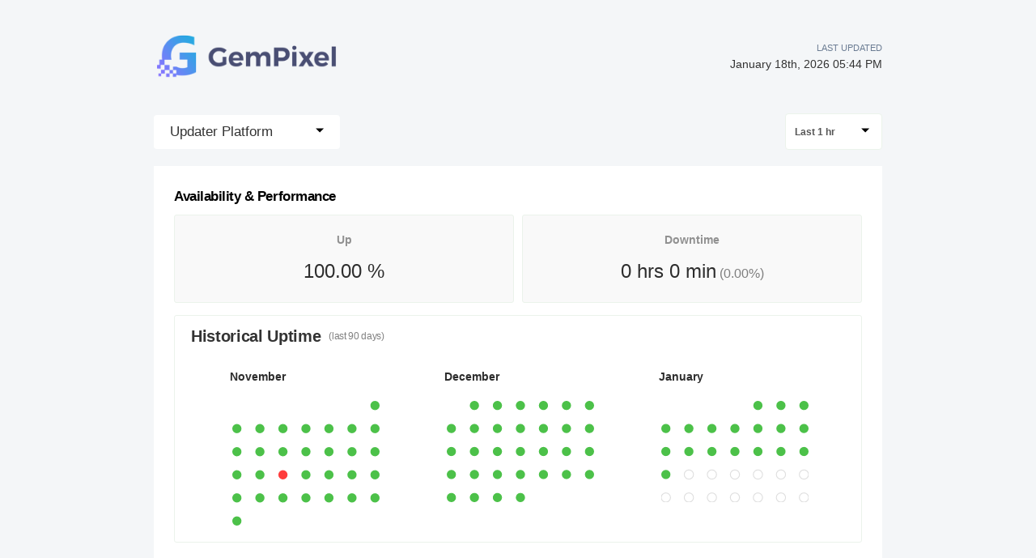

--- FILE ---
content_type: text/html; charset=utf-8
request_url: http://status.gempixel.com/check/43879
body_size: 8593
content:
<!DOCTYPE html><html><head><meta charSet="utf-8"/><link rel="shortcut icon" href="/favicon.ico"/><meta http-equiv="X-UA-Compatible" content="IE=edge"/><link rel="shortcut icon" href="https://statuspage.freshping.io/favicon.ico"/><meta name="viewport" content="initial-scale=1, maximum-scale=1, minimum-scale=1, viewport-fit=cover"/><title class="jsx-2086166679">GemPixel&#x27;s Live status - Powered by Freshping</title><meta name="Description" content="GemPixel&#x27;s - Real-time status and performance metrics page - Powered by freshping. Create your own status page for free with Freshping." class="jsx-2086166679"/><meta name="next-head-count" content="7"/><link rel="preload" href="/_next/static/pS6dzVnFPxd5Eso59eeVo/pages/_app.js" as="script"/><link rel="preload" href="/_next/static/pS6dzVnFPxd5Eso59eeVo/pages/check.js" as="script"/><link rel="preload" href="/_next/static/runtime/webpack-c212667a5f965e81e004.js" as="script"/><link rel="preload" href="/_next/static/chunks/framework.4dd1003cc9c949c7fcd3.js" as="script"/><link rel="preload" href="/_next/static/chunks/75fc9c18.977dc7b1e464c9ed26d5.js" as="script"/><link rel="preload" href="/_next/static/chunks/83f7696978ec7afc5aaf5270eb0b0022b031aab8.fe7e92849abaac78ce61.js" as="script"/><link rel="preload" href="/_next/static/chunks/c9df574084e880992189275fdc3aa1942dba2a17.5de08c90fac2360cb805.js" as="script"/><link rel="preload" href="/_next/static/chunks/cfcf8ebdcc57d5205b3ec9d4fb41ad7a907f5738.a4d749e996ac5ac06bca.js" as="script"/><link rel="preload" href="/_next/static/runtime/main-77044b76ae8a6f7ee892.js" as="script"/><link rel="preload" href="/_next/static/chunks/e7f7fd2d4a4fcc95bef0e85243808aea699dc047.1c46be5a0e08ffbdb638.js" as="script"/><link rel="preload" href="/_next/static/chunks/92f0e81b279fb796c5e86dd4145e9f58d0278649.e193beff2e1406205e05.js" as="script"/><style id="__jsx-915304018">.titlebar.jsx-915304018{display:-webkit-box;display:-webkit-flex;display:-ms-flexbox;display:flex;-webkit-box-pack:justify;-webkit-justify-content:space-between;-ms-flex-pack:justify;justify-content:space-between;-webkit-align-items:center;-webkit-box-align:center;-ms-flex-align:center;align-items:center;height:60px;padding:0 10px;margin-top:30px;margin-bottom:40px;max-width:900px;margin:40px auto;}@media only screen and (max-width:600px){.titlebar.jsx-915304018{max-width:calc(100% - 40px);}}a.jsx-915304018{-webkit-text-decoration:none;text-decoration:none;}.titlebar-logo.jsx-915304018{cursor:pointer;height:70px;}.titlebar-logo.jsx-915304018 img.jsx-915304018{max-height:70px;width:auto;min-height:50px;height:100%;}.titlebar-logo.jsx-915304018 h1.jsx-915304018{font-size:1.5rem;margin:0;color:#262635;line-height:2rem;}.titlebar-updated-date.jsx-915304018 .label.jsx-915304018{line-height:19px;text-align:right;font-weight:500;text-transform:uppercase;}.titlebar-updated-date.jsx-915304018 .datetime.jsx-915304018{font-weight:500;font-size:0.9rem;color:#333;}.titlebar-updated-date.jsx-915304018{font-size:11px;color:#6b7c93;}</style><style id="__jsx-1904062986">html,body{background-color:#f4f6f8;color:#000;}html{font-size:16px;}body{-webkit-font-smoothing:antialiased;text-rendering:optimizeLegibility;font-size:1rem;line-height:1.5;margin:0;padding:0;min-height:100%;position:relative;font-family:-apple-system, BlinkMacSystemFont, "Segoe UI", "Roboto", "Oxygen", "Ubuntu", "Cantarell", "Fira Sans", "Droid Sans", "Helvetica Neue", sans-serif;}*,*:before,*:after{box-sizing:inherit;text-rendering:geometricPrecision;-webkit-tap-highlight-color:transparent;}p,small{font-weight:400;color:inherit;-webkit-letter-spacing:-0.005625rem;-moz-letter-spacing:-0.005625rem;-ms-letter-spacing:-0.005625rem;letter-spacing:-0.005625rem;font-family:-apple-system, BlinkMacSystemFont, "Segoe UI", "Roboto", "Oxygen", "Ubuntu", "Cantarell", "Fira Sans", "Droid Sans", "Helvetica Neue", sans-serif;}p{margin:1rem 0;font-size:1em;line-height:1.625em;}small{margin:0;line-height:1.5;font-size:14px;}b{font-weight:600;}span{font-size:inherit;color:inherit;font-weight:inherit;}img{max-width:100%;}a{cursor:pointer;font-size:inherit;-webkit-touch-callout:none;-webkit-tap-highlight-color:rgba(0,0,0,0);-webkit-box-align:center;-webkit-align-items:center;-webkit-box-align:center;-ms-flex-align:center;align-items:center;color:#218fff;-webkit-text-decoration:none;text-decoration:none;}a:hover{-webkit-text-decoration:none;text-decoration:none;}ul,ol{padding:0;list-style-type:none;margin:8pt 8pt 8pt 16pt;color:#000;}ol{list-style-type:decimal;}li{margin-bottom:0.625rem;font-size:1em;line-height:1.625em;}ul li:before{content:"–";display:inline-block;color:#888;position:absolute;margin-left:-0.9375rem;}h1,h2,h3,h4,h5,h6{font-family:-apple-system, BlinkMacSystemFont, "Segoe UI", "Roboto", "Oxygen", "Ubuntu", "Cantarell", "Fira Sans", "Droid Sans", "Helvetica Neue", sans-serif;color:inherit;margin:0 0 0.625rem 0;}h1{font-size:3rem;-webkit-letter-spacing:-0.066875rem;-moz-letter-spacing:-0.066875rem;-ms-letter-spacing:-0.066875rem;letter-spacing:-0.066875rem;line-height:1.5;font-weight:700;}h2{font-size:2.25rem;-webkit-letter-spacing:-0.020625rem;-moz-letter-spacing:-0.020625rem;-ms-letter-spacing:-0.020625rem;letter-spacing:-0.020625rem;font-weight:600;}h3{font-size:1.5rem;-webkit-letter-spacing:-0.029375rem;-moz-letter-spacing:-0.029375rem;-ms-letter-spacing:-0.029375rem;letter-spacing:-0.029375rem;font-weight:600;}h4{font-size:1.25rem;-webkit-letter-spacing:-0.020625rem;-moz-letter-spacing:-0.020625rem;-ms-letter-spacing:-0.020625rem;letter-spacing:-0.020625rem;font-weight:600;}h5{font-size:1rem;-webkit-letter-spacing:-0.01125rem;-moz-letter-spacing:-0.01125rem;-ms-letter-spacing:-0.01125rem;letter-spacing:-0.01125rem;font-weight:600;}h6{font-size:0.875rem;-webkit-letter-spacing:-0.005625rem;-moz-letter-spacing:-0.005625rem;-ms-letter-spacing:-0.005625rem;letter-spacing:-0.005625rem;font-weight:600;}input-webkit-autofill{box-shadow:0 0 0 100px var(--geist-background) inset;}button,input,select,textarea{font-family:inherit;font-size:inherit;line-height:inherit;color:inherit;margin:0;}button:focus,input:focus,select:focus,textarea:focus{outline:none;}code{color:#f81ce5;font-family:Menlo, Monaco, Lucida Console, Liberation Mono, DejaVu Sans Mono, Bitstream Vera Sans Mono, Courier New, monospace;font-size:0.9em;white-space:pre-wrap;}code:before,code:after{content:"\`";}pre{border:1px solid #eaeaea;border-radius:5px;padding:16pt;margin:16pt 0;white-space:pre;overflow:auto;font-size:0.875rem;-webkit-overflow-scrolling:touch;}pre code{color:#000;font-size:0.75rem;line-height:1.25rem;}pre code:before,pre code:after{display:none;}hr{border-color:#eaeaea;}details{background-color:#fafafa;border:none;}details:focus,details:hover,details:active{outline:none;}summary{cursor:pointer;-webkit-user-select:none;-moz-user-select:none;-ms-user-select:none;user-select:none;list-style:none;outline:none;}summary::-webkit-details-marker,summary::before{display:none;}summary::-moz-list-bullet{font-size:0;}summary:focus,summary:hover,summary:active{outline:none;list-style:none;}::selection{background-color:undefined;color:#000;}</style><style id="__jsx-3282103371">.checks-btn.jsx-3282103371 span.jsx-3282103371{font-weight:500;font-size:17px;color:#333;}.checks-btn.jsx-3282103371:hover{background-color:#fff;}.checks-btn.open.jsx-3282103371{background-color:white;}.checks-btn.jsx-3282103371{background-color:white;border:none;cursor:pointer;font-size:22px;-webkit-user-select:none;-moz-user-select:none;-ms-user-select:none;user-select:none;display:-webkit-box;display:-webkit-flex;display:-ms-flexbox;display:flex;-webkit-box-pack:justify;-webkit-justify-content:space-between;-ms-flex-pack:justify;justify-content:space-between;padding:0 20px;line-height:42px;border-radius:4px;}.checks-item.jsx-3282103371{position:relative;width:100%;cursor:pointer;display:block;border:none;height:auto;text-align:left;border-top:none;line-height:1em;color:#444;background:#fff;font-size:17px;line-height:20px;-webkit-text-decoration:none;text-decoration:none;text-transform:none;font-weight:400;box-shadow:none;padding:10px 20px;white-space:normal;word-wrap:normal;}.checks-item.jsx-3282103371:hover{background:#f3f5f7;}.checks-menu.jsx-3282103371{position:absolute;top:100%;width:100%;box-sizing:border-box;left:0;z-index:1080;margin:0;list-style:none;font-size:14px;text-align:left;background-color:#fff;-webkit-user-select:none;-moz-user-select:none;-ms-user-select:none;user-select:none;border-radius:4px;box-shadow:0 6px 12px rgba(0,0,0,0.175);background-clip:padding-box;-webkit-backface-visibility:hidden;backface-visibility:hidden;box-shadow:0 6px 12px rgba(0,0,0,0.05), 0 1px 4px rgba(0,0,0,0.15);border:0;padding:0;min-width:147px;border-radius:3px;border-top:1px solid #ebeef0;text-align:center;}</style><style id="__jsx-625241619">.timeline-select-btn.jsx-625241619{cursor:pointer;display:-webkit-box;display:-webkit-flex;display:-ms-flexbox;display:flex;-webkit-align-items:center;-webkit-box-align:center;-ms-flex-align:center;align-items:center;-webkit-box-pack:justify;-webkit-justify-content:space-between;-ms-flex-pack:justify;justify-content:space-between;padding:10px 15px 9px 11px;border-radius:4px;background-color:#ffffff;border:1px solid #ebf3eb;min-width:120px;}.timeline-select-btn.jsx-625241619 span.jsx-625241619{font-size:12px;font-weight:600;color:#555555;display:inline-block;margin-right:8px;}.timeline-select-item.highlighted.jsx-625241619{background:#f3f5f7;}.timeline-select-item.jsx-625241619{position:relative;cursor:pointer;display:block;width:100%;border:none;height:auto;text-align:left;border-top:none;line-height:1em;color:#444;background:#fff;font-size:13px;text-transform:none;font-weight:400;box-shadow:none;padding:10px 15px;white-space:normal;word-wrap:normal;}.timeline-select-item.jsx-625241619:last-child{border-top:1px solid #d5d5d5;}.timeline-select-menu.jsx-625241619{position:absolute;width:100%;box-sizing:border-box;top:40px;left:0;z-index:1080;padding:5px 0;margin:2px 0 0;list-style:none;font-size:14px;text-align:left;background-color:#fff;-webkit-user-select:none;-moz-user-select:none;-ms-user-select:none;user-select:none;border-radius:4px;box-shadow:0 5px 8px 0 rgba(0,0,0,0.11);min-width:126px;border-top:1px solid #ebeef0;text-align:center;}</style><style id="__jsx-3246308692">.loader.jsx-3246308692{display:table;position:relative;width:93%;padding:50px 0 70px;table-layout:fixed;border-spacing:10px;border-radius:5px;margin:auto;}.indicator.jsx-3246308692{position:absolute;top:50%;left:50%;-webkit-transform:translate(-50%,-50%) scale(2);-ms-transform:translate(-50%,-50%) scale(2);transform:translate(-50%,-50%) scale(2);}.indicator.jsx-3246308692 svg.jsx-3246308692 polyline.jsx-3246308692{fill:none;stroke-width:2;stroke-linecap:round;stroke-linejoin:round;}.indicator.jsx-3246308692 svg.jsx-3246308692 polyline#back.jsx-3246308692{stroke:rgba(59,211,171,0.3);}.indicator.jsx-3246308692 svg.jsx-3246308692 polyline#front.jsx-3246308692{stroke:#3bd3ab;stroke-dasharray:12,36;stroke-dashoffset:48;-webkit-animation:dash-jsx-3246308692 1s linear infinite;animation:dash-jsx-3246308692 1s linear infinite;}@-moz-keyframes dash{62.5%.jsx-3246308692{opacity:0;}to.jsx-3246308692{stroke-dashoffset:0;}}@-webkit-keyframes dash{62.5%.jsx-3246308692{opacity:0;}to.jsx-3246308692{stroke-dashoffset:0;}}@-o-keyframes dash{62.5%.jsx-3246308692{opacity:0;}to.jsx-3246308692{stroke-dashoffset:0;}}@-webkit-keyframes dash-jsx-3246308692{62.5%{opacity:0;}to{stroke-dashoffset:0;}}@keyframes dash-jsx-3246308692{62.5%{opacity:0;}to{stroke-dashoffset:0;}}</style><style id="__jsx-790059777">.stats-card.jsx-790059777{border-radius:3px;background-color:#f9f9f9;border:solid 1px #ebf3eb;width:50%;padding:10px 30px;margin-left:5px;margin-right:5px;text-align:center;}.stats-card.jsx-790059777 .title.jsx-790059777{font-size:14px;font-weight:600;color:#919191;padding-bottom:10px;padding-top:10px;}.stats-card.jsx-790059777 .value.jsx-790059777{font-size:24px;color:#2d2d2d;padding-bottom:10px;}.stats-card.jsx-790059777 .value.jsx-790059777 span.jsx-790059777{font-size:16px;font-weight:normal;color:#7f7f7f;}.fp-report.jsx-790059777{padding:20px 20px 50px;margin-top:20px;background:#fff;position:relative;}.fp-report.jsx-790059777 .performance.jsx-790059777{display:-webkit-box;display:-webkit-flex;display:-ms-flexbox;display:flex;-webkit-box-pack:space-around;-webkit-justify-content:space-around;-ms-flex-pack:space-around;justify-content:space-around;}.fp-report.jsx-790059777 h3.jsx-790059777{padding-left:5px;margin-top:5px;display:inline-block;font-weight:600;font-size:17px;}</style><style id="__jsx-205852302">.statuspage-footer.jsx-205852302{display:-webkit-box;display:-webkit-flex;display:-ms-flexbox;display:flex;-webkit-box-pack:center;-webkit-justify-content:center;-ms-flex-pack:center;justify-content:center;margin:5px auto;padding:10px;}.statuspage-footer-brand.jsx-205852302 .link.jsx-205852302:hover,.statuspage-footer-brand.jsx-205852302 .link.jsx-205852302{font-weight:600;}.statuspage-footer-brand.jsx-205852302{position:relative;z-index:9;}.statuspage-footer-brand.jsx-205852302 .badge.jsx-205852302{display:block;color:#ABB8C8;padding:22px 0;border-radius:4px;font-weight:400;cursor:pointer;text-align:center;font-size:0.9em;}.statuspage-footer-brand.jsx-205852302 .home.jsx-205852302{font-weight:600;}.statuspage-footer-content.jsx-205852302{color:#8898aa;font-size:0.9em;}a.jsx-205852302{color:#909EAD;-webkit-text-decoration:none;text-decoration:none;-webkit-transition:all 200ms linear;transition:all 200ms linear;}a.jsx-205852302:hover .link.jsx-205852302{color:#149999;}a.jsx-205852302:hover .home.jsx-205852302{color:#275DC7;}</style><style id="__jsx-2086166679">.statuspage{min-height:calc(100vh - 140px);max-width:900px;margin:auto;}@media only screen and (max-width:600px){.statuspage{max-width:calc(100% - 40px);}.check-menu{-webkit-flex-wrap:nowrap;-ms-flex-wrap:nowrap;flex-wrap:nowrap;}}.check-menu{display:-webkit-box;display:-webkit-flex;display:-ms-flexbox;display:flex;-webkit-align-items:center;-webkit-box-align:center;-ms-flex-align:center;align-items:center;-webkit-box-pack:justify;-webkit-justify-content:space-between;-ms-flex-pack:justify;justify-content:space-between;}.selected-checks-container{position:-webkit-sticky;position:-webkit-sticky;position:sticky;top:50px;z-index:2;margin-left:auto;margin-right:auto;max-width:80rem;width:100%;padding-top:20px;background:#e9edef;}.sub-title{font-size:12px;font-weight:400;color:#808080;padding-left:10px;}.checks-dropdown{width:207px;height:35px;border-radius:4px;background-color:white;margin:0;color:#585858;font-size:13px;font-weight:600;display:-ms-inline-flexbox;display:-webkit-inline-box;display:-webkit-inline-flex;display:-ms-inline-flexbox;display:inline-flex;outline-width:0;}.Select-control{border-color:#eeeeee !important;border-radius:1px;}.reports-heading .Select.is-focused:not(.is-open)>.Select-control,.reports-heading .Select-control:hover{outline:0;border-color:#eeeeee !important;-webkit-box-shadow:none !important;box-shadow:none !important;}.reports-heading .Select-value-label{background-color:white;color:#585858;font-size:12px;font-weight:600;}.reports-heading{border-bottom-left-radius:0;border-bottom-right-radius:0;width:100%;display:-ms-flexbox;display:-webkit-box;display:-webkit-flex;display:-ms-flexbox;display:flex;height:50px;-ms-flex-align:center;-webkit-align-items:center;-webkit-box-align:center;-ms-flex-align:center;align-items:center;padding:0 10px;margin-bottom:0;border-bottom:1px solid #e3e3e3;}.selectedURL{color:#2ca1db;font-size:14px;margin-left:20px;font-weight:500;}.Reports-sidebar{list-style-type:none;width:265px;margin-top:0;position:fixed;}.Reports-sidebar li{height:76px;border-radius:5px;background-color:#ebedeb;display:-ms-flexbox;display:-webkit-box;display:-webkit-flex;display:-ms-flexbox;display:flex;-ms-flex-align:center;-webkit-align-items:center;-webkit-box-align:center;-ms-flex-align:center;align-items:center;margin:5px 0;}.Reports-sidebar li a.active{background:white;border-right:2px solid #38bf35;border-radius:5px;}.Reports-sidebar li a.inactive{background:#ebedeb;border-right:0;}.Reports-sidebar li a:visited,.Reports-sidebar li a:hover,.Reports-sidebar li a:active,.Reports-sidebar li a:focus{background:white;border-right:2px solid #38bf35;border-radius:5px;}.Reports-sidebar li a{color:#585858;padding-left:30px;font-size:13px;font-weight:600;display:-ms-flexbox;display:-webkit-box;display:-webkit-flex;display:-ms-flexbox;display:flex;width:100%;height:100%;-ms-flex-align:center;-webkit-align-items:center;-webkit-box-align:center;-ms-flex-align:center;align-items:center;cursor:pointer;-webkit-text-decoration:none;text-decoration:none;}.reports-container{margin-left:auto;margin-right:auto;max-width:80rem;width:100%;}.sub-container{padding:0 10px 10px;min-height:262px;border-radius:3px;background-color:#ffffff;border:solid 1px #ebf3eb;margin:15px 5px;}.sub-container:first-child{margin-top:0;border-top-left-radius:0;border-top-right-radius:0;border-top:1px solid #fff;}.sub-container h4{color:#333333;margin-left:10px;display:-ms-flexbox;display:-webkit-box;display:-webkit-flex;display:-ms-flexbox;display:flex;-ms-flex-align:center;-webkit-align-items:center;-webkit-box-align:center;-ms-flex-align:center;align-items:center;margin-top:10px;margin-bottom:10px;}.sub-container .row{display:-ms-flexbox;display:-webkit-box;display:-webkit-flex;display:-ms-flexbox;display:flex;-ms-flex-pack:justify;-webkit-box-pack:justify;-webkit-justify-content:space-between;-ms-flex-pack:justify;justify-content:space-between;}.info-box{min-height:66px;border-radius:3px;background-color:#f9f9f9;border:solid 1px #ebf3eb;width:24%;}#container{height:250px;}.chart-container span{display:inline-block;}.unit{font-size:12px;color:#2d2d2d;width:7%;}.series-name{font-size:12px;font-weight:600;color:#919191;width:11%;margin-right:10px;}table .down-circle{position:absolute;width:30px;height:30px;background-color:#ff3d3d;border-radius:15px;}table .down-kick{position:absolute;width:12px;height:2px;background-color:#fff;left:10px;top:32px;-webkit-transform:rotate(-45deg);-ms-transform:rotate(-45deg);-webkit-transform:rotate(-45deg);-ms-transform:rotate(-45deg);transform:rotate(-45deg);}#downtime-history table{padding-left:25px;width:100%;border-spacing:0 2em;}#downtime-history table th{opacity:0.5;font-size:14px;font-weight:600;color:#4a4a4a;text-align:left;}#downtime-history table tr{font-size:14px;font-weight:600;color:#4a4a4a;}#downtime-history table td span{margin-left:20px;}#downtime-history table .status-icon{width:10%;}div[id~='container1']{height:70px;}div[id*='container1'] .highcharts-yaxis-labels text:last-child{display:none;}div[id*='container1'] .highcharts-series-group{height:100%;}div[id*='container1'] .highcharts-yaxis-grid{width:100%;stroke-linejoin:round;}.dashboard-graph div[id~='container1']{min-width:250px;}.dashboard-graph div[id~='container1']{height:50px;}.dashboard-graph .highcharts-background{fill:transparent;}.heat-map{width:22%;margin:15px 25px 0;position:relative;}.calendar-heat-maps{display:-ms-flexbox;display:-webkit-box;display:-webkit-flex;display:-ms-flexbox;display:flex;-webkit-flex-direction:row;-ms-flex-direction:row;flex-direction:row;-webkit-box-pack:space-evenly;-webkit-justify-content:space-evenly;-ms-flex-pack:space-evenly;justify-content:space-evenly;position:relative;}@media only screen and (max-width:600px){.calendar-heat-maps{-webkit-flex-direction:column;-ms-flex-direction:column;flex-direction:column;}.heat-map{width:calc(100% - 50px);}}.calendar-container{position:relative;}.heat-map-custom-tooltip{padding:1px;box-sizing:content-box;border-radius:4px;box-shadow:0 5px 8px 0 rgba(0,0,0,0.11);background-color:#ffffff;height:155px;width:220px;position:absolute;border:solid 1px #d5d5d5;}.arrow{box-sizing:border-box;height:5px;width:5px;-webkit-transform:rotate(45deg);-ms-transform:rotate(45deg);transform:rotate(45deg);cursor:pointer;border-color:rgb(151,151,151);border-width:0px 1px 1px 0px;margin:16px 15px 15px 7px;}.heat-map-custom-tooltip .arrow{border-left:8px solid transparent;border-right:8px solid transparent;border-top:8px solid #f5f5f5;padding:0;margin:0;-webkit-transform:rotate(0deg);-ms-transform:rotate(0deg);transform:rotate(0deg);left:43.5%;position:relative;}.heat-map-custom-tooltip.no-data{height:46px;width:120px;}.heat-map-custom-tooltip .check-not-added{font-size:12px;color:#666666;margin-top:0;}.heat-map-custom-tooltip>div{padding:2px 5px;}.heat-map-custom-tooltip p{margin:5px;}.heat-map-custom-tooltip .up{color:#383838;font-size:15px;margin-top:0;margin-bottom:0;font-weight:bold;}.heat-map-custom-tooltip .date{color:#868686 !important;font-size:13px;font-weight:normal !important;display:inline-block;width:80%;}.heat-map-custom-tooltip .date{font-size:15px;color:#383838;font-size:bold;display:inline-block;width:80%;}.__react_component_tooltip.show{opacity:1;}.heat-map-custom-tooltip .col-6 img{position:relative;top:10px;right:5px;}.heat-map-custom-tooltip .detail-title{color:#8d8d8d;font-size:12px;font-weight:normal;display:block;background-color:#f5f5f5;font-size:12px;}.heat-map-custom-tooltip .detail-value{color:#585858;font-size:13px;margin-top:0;margin-bottom:0;line-height:14px;font-weight:bold;}.heat-map-tooltip-details{background-color:#f5f5f5;}.__react_component_tooltip{border-radius:4px;box-shadow:0 5px 8px 0 rgba(0,0,0,0.11);background-color:#ffffff;border:solid 0.5px #d5d5d5;font-size:12px;font-weight:600;color:rgb(88,88,88);padding:0;}.react-calendar-heatmap{padding:3px;}.color-futuredate{stroke-width:1px;stroke:#dfdfdf;fill:#ffffff;}.calendar-heat-maps .month{padding-bottom:16px;text-align:left;font-size:14px;font-weight:600;color:#2d2d2d;}.color-empty,.color-filled,.color-green,.color-red,.color-futuredate{ry:20;rx:20;}.color-empty{fill:#f2f2f2;}.color-green{fill:#4cc149;cursor:wait;}.color-red{fill:#ff3d3d;cursor:wait;}.sub-container-heading{display:table;width:99%;}.react-calendar-heatmap-week rect{position:relative;}.react-calendar-heatmap-week .tooltip{visibility:hidden;}.react-calendar-heatmap-week:hover .tooltip{visibility:visible;-webkit-transition:-webkit-transform 0.25s ease;-webkit-transition:transform 0.25s ease;transition:transform 0.25s ease;}.react-calendar-heatmap-week .tooltip text{font-size:9px;-webkit-transition:-webkit-transform 0.25s ease;-webkit-transition:transform 0.25s ease;transition:transform 0.25s ease;}.react-calendar-heatmap-week .tooltip{stroke:rgba(0,0,0,0.11);position:absolute;padding:1px;border-radius:4px;box-shadow:0 5px 8px 0 rgba(0,0,0,0.11);fill:#ffffff;-webkit-transition:-webkit-transform 0.25s ease;-webkit-transition:transform 0.25s ease;transition:transform 0.25s ease;}.react-calendar-heatmap-week .tooltip .col-6{display:block;}.sub-container-heading span{vertical-align:-webkit-baseline-middle;}.sub-container-heading .Select-value-label{vertical-align:middle;}.sub-container-heading select{float:right;vertical-align:middle;}.time-dropdown{font-size:14px;color:#343434;width:127px;height:35px;border-radius:4px;border:solid 1px #eeeeee;background-color:white;font-weight:600;margin:0;}.downmark{-webkit-transform:rotate(45deg);-ms-transform:rotate(45deg);-webkit-transform:rotate(45deg);-ms-transform:rotate(45deg);transform:rotate(45deg);vertical-align:bottom;position:relative;}.highcharts-root{z-index:0;}.__react_component_tooltip{border-radius:4px;-webkit-box-shadow:0 5px 8px 0 rgba(0,0,0,0.11);box-shadow:0 5px 8px 0 rgba(0,0,0,0.11);background-color:#ffffff;border:solid 0.5px #d5d5d5;font-size:12px;font-weight:600;color:rgb(88,88,88);}.react-calendar-heatmap{padding:3px;}.color-futuredate{stroke-width:1px;stroke:#dfdfdf;fill:#ffffff;}.divTable{display:table;width:95%;margin:20px auto;}.divTableRow{display:table-row;}.divTableHeading{display:table-header-group;}.divTableCell{padding:15px 10px;vertical-align:middle;}.divTableHead{padding:10px 10px;font-weight:600;font-size:14px;}.divTableCell,.divTableHead{border-bottom:solid 0.5px rgba(151,151,151,0.5);display:table-cell;color:#a4a4a4;}.divTableFoot{background-color:#eee;display:table-footer-group;font-weight:bold;}.divTableBody{display:table-row-group;}.divTableBody .AV{display:none;}.dayFormat{font-size:14px;font-weight:600;color:#4a4a4a;margin-bottom:10px;display:inline-block;}.timeFormat{font-size:14px;color:#4a4a4a;display:block;}.downtime-duration svg{vertical-align:middle;}.downtime-duration span{font-size:14px;color:#333333;padding-left:9px;}.downtime-duration img{float:left;margin-right:10px;margin-top:-2px;}.response-code{font-size:14px;font-weight:600;color:#4a4a4a;}.incidents-notes{vertical-align:middle;resize:none;width:100%;border-radius:3px;background-color:#f4f6f8;border:solid 0.5px #f4f6f8;height:50px;padding:8px 0 5px 10px;-webkit-box-sizing:border-box;box-sizing:border-box;color:#393939;}.incidents-saving-msg{float:right;padding-right:20px;opacity:0.4;font-size:10px;color:#393939;margin-top:5px;}.incidents-notes:focus{border:solid 1px #e2e2e2;background-color:#ffffff;outline:none;}.no-incidents{padding:20px 0;font-size:1rem;line-height:1.5rem;color:#aaaaaa;}#availability-performance .Select{font-size:14px;color:#343434;width:127px;height:35px;border-radius:4px;background-color:#fff;font-weight:600;margin:0;float:right;vertical-align:middle;}#availability-performance .Select .Select-value{line-height:29px;}#availability-performance .sub-container-heading{-ms-flex-pack:justify;-webkit-box-pack:justify;-webkit-justify-content:space-between;-ms-flex-pack:justify;justify-content:space-between;}.info-title{font-size:13px;color:#919191;margin:10px;}.info-value{margin:0 0 0 10px;color:#2d2d2d;font-size:22px;}.uptime,.downtime{font-size:12px;font-weight:600;color:#919191;width:7%;}.green-circle:before{content:'\\25cf';font-size:14px;color:#bcf2b9;margin-right:5px;}.blue-circle:before{content:'\\25cf';font-size:14px;color:#8abeff;margin-right:5px;}.red-circle:before{content:'\\25cf';font-size:14px;color:#ff3d3d;margin-right:5px;}.chart-info{margin:10px 10px 15px 10px;}.chart-info .avg,.chart-info .max,.chart-info .min{float:right;font-size:12px;color:#7b7b7b;}.chart-info .max,.chart-info .min{padding-right:1.5%;}.chart-info .val{font-weight:600;color:#2d2d2d;}.highcharts-legend-item>span{top:-13px !important;}.availability-section .Select-control{border:0;}</style><style id="__jsx-187118537">.main-container.jsx-187118537{max-width:1060px;margin:auto;}</style><style id="__jsx-1778910986">body{overflow-x:hidden;}#nprogress{pointer-events:none;}#nprogress .bar{background:#149999;position:fixed;z-index:1031;top:0;left:0;width:100%;height:3px;}.page-transition-enter{opacity:0;-webkit-transform:translate3d(0,5px,0);-ms-transform:translate3d(0,5px,0);transform:translate3d(0,5px,0);}.page-transition-enter-active{opacity:1;-webkit-transform:translate3d(0,0,0);-ms-transform:translate3d(0,0,0);transform:translate3d(0,0,0);-webkit-transition:opacity 100ms,-webkit-transform 100ms;-webkit-transition:opacity 100ms,transform 100ms;transition:opacity 100ms,transform 100ms;}.page-transition-exit{opacity:1;}.page-transition-exit-active{opacity:0;-webkit-transition:opacity 100ms;transition:opacity 100ms;}.loading-indicator-appear,.loading-indicator-enter{opacity:0;}.loading-indicator-appear-active,.loading-indicator-enter-active{opacity:1;-webkit-transition:opacity 100ms;transition:opacity 100ms;}</style></head><body><div id="__next"><div class="jsx-1778910986"><div class="jsx-187118537 main-container"><div class="jsx-915304018 titlebar"><a href="/" class="jsx-915304018 home-link"><div class="jsx-915304018 titlebar-logo"><img src="https://gempixel.com/static/image/logo.png" alt="Company Logo" class="jsx-915304018 statuspage-titlebar-company-logo"/></div></a><div class="jsx-915304018 titlebar-updated-date"><div class="jsx-915304018 label">Last Updated</div><div class="jsx-915304018 datetime">January 18th, 2026 05:44 PM</div></div></div><div class="jsx-187118537 content-wrapper"><div class="page-transition-enter"><div class="jsx-2086166679 statuspage"><div class="jsx-2086166679 check-menu"><div style="display:inline-block" class="jsx-3282103371"><div style="min-width:230px;position:relative;display:inline-block" class="jsx-3282103371" role="combobox" aria-expanded="false" aria-haspopup="listbox" aria-labelledby="checks-switcher-label"><div class="jsx-3282103371"><button style="width:100%;box-sizing:border-box" data-toggle="dropdown" for="checks-switcher-input" aria-haspopup="true" id="checks-switcher-label" aria-expanded="false" class="jsx-3282103371 checks-btn "><span class="jsx-3282103371"> <!-- -->Updater Platform<!-- --> </span><div style="top:-4px;position:relative" class="jsx-3282103371"><svg id="Capa_1" xmlns="http://www.w3.org/2000/svg" width="10" height="10" viewBox="0 0 255 255" style="transform:rotate(0deg)"><polygon points="0,63.75 127.5,191.25 255,63.75" id="arrow-drop-down"></polygon></svg></div></button></div></div></div><div style="display:flex;align-items:center;justify-content:space-between" class="jsx-2086166679"><div style="display:inline-block" class="jsx-625241619"><div style="position:relative;display:inline-block;float:right" class="jsx-625241619" role="combobox" aria-expanded="false" aria-haspopup="listbox" aria-labelledby="timeline-switcher-label"><div class="jsx-625241619"><button style="width:100%;box-sizing:border-box" data-toggle="dropdown" for="timeline-switcher-input" aria-haspopup="true" id="timeline-switcher-label" aria-expanded="false" class="jsx-625241619 timeline-select-btn"><span class="jsx-625241619"> <!-- -->Last 1 hr<!-- --> </span><div style="top:-2px;position:relative" class="jsx-625241619"><svg id="Capa_1" xmlns="http://www.w3.org/2000/svg" width="10" height="10" viewBox="0 0 255 255" style="transform:rotate(0deg)"><polygon points="0,63.75 127.5,191.25 255,63.75" id="arrow-drop-down"></polygon></svg></div></button></div></div></div></div></div><div class="jsx-790059777"><div class="jsx-790059777"><div class="jsx-790059777 fp-report"><h3 class="jsx-790059777">Availability &amp; Performance</h3><div class="jsx-790059777 performance"><div class="jsx-790059777 stats-card"><div class="jsx-790059777 title">Up</div><div class="jsx-790059777 value">100.00<!-- --> <!-- -->%</div></div><div class="jsx-790059777 stats-card"><div class="jsx-790059777 title">Downtime</div><div class="jsx-790059777 value"> 0 hrs 0 min<span class="jsx-790059777"> (<!-- -->0.00<!-- -->%) </span></div></div></div><div class="sub-container calendar-container" id="historical-uptime"><h4>Historical Uptime <span class="sub-title">(last 90 days)</span></h4><div class="jsx-3246308692 loader Check-Card-Loader"><div class="jsx-3246308692 indicator"><svg width="16px" height="12px" class="jsx-3246308692"><polyline id="back" points="1 6 4 6 6 11 10 1 12 6 15 6" class="jsx-3246308692"></polyline><polyline id="front" points="1 6 4 6 6 11 10 1 12 6 15 6" class="jsx-3246308692"></polyline></svg></div></div></div></div></div></div><div class="jsx-205852302 statuspage-footer"><div class="jsx-205852302 statuspage-footer-brand"><p class="jsx-205852302 badge"><a target="_blank" rel="noopener noreferrer nofollow" href="http://freshworks.com/website-monitoring?utm_source=freshping_status_page&amp;utm_medium=Public_Status_Page" class="jsx-205852302"><span class="jsx-205852302 link"> Website Monitoring </span></a>powered by<a target="_blank" rel="noopener noreferrer nofollow" href="http://freshworks.com/website-monitoring?utm_source=freshping_status_page&amp;utm_medium=Public_Status_Page" class="jsx-205852302"><span class="jsx-205852302 link"> Freshping </span></a><br class="jsx-205852302"/>With ❤️ from<a target="_blank" rel="noopener noreferrer nofollow" href="http://freshworks.com/?utm_source=freshping_status_page&amp;utm_medium=Public_Status_Page" class="jsx-205852302 strong"><span class="jsx-205852302 home"> Freshworks</span></a></p></div></div></div></div></div></div></div></div><script id="__NEXT_DATA__" type="application/json">{"props":{"pageProps":{"id":"43879","apihost":"https://api.freshping.io","currentPage":"monthly","fullUrl":"http://status.gempixel.com/check/43879","checks":{"http_referal_url":"http://status.gempixel.com/check/43879","status_page_id":4416,"status_page_name":"GemPixel","organization_id":12615,"organization_name":"GemPixel","logo_url":"https://gempixel.com/static/image/logo.png","associated_checks":[{"application_id":12648,"check_id":43824,"oldest_available_check_start_time":"2019-02-01T00:51:54.545Z","check_name":"GemPixel","recent_available_check_start_time":"2026-01-18T17:33:48.169Z","last_check_state_changed_time":"2025-11-18T14:34:48.074Z","application_name":"Default Group","check_state":"AV"},{"application_id":12648,"check_id":43826,"oldest_available_check_start_time":"2019-02-01T00:56:13.327Z","check_name":"Documentation","recent_available_check_start_time":"2026-01-18T17:39:18.174Z","last_check_state_changed_time":"2025-11-18T14:39:48.675Z","application_name":"Default Group","check_state":"AV"},{"application_id":12648,"check_id":43831,"oldest_available_check_start_time":"2019-02-01T01:00:59.913Z","check_name":"Premium URL Shortener Demo","recent_available_check_start_time":"2026-01-18T17:44:06.963Z","last_check_state_changed_time":"2025-11-18T14:34:48.201Z","application_name":"Default Group","check_state":"AV"},{"application_id":12648,"check_id":43878,"oldest_available_check_start_time":"2019-02-01T03:33:57.900Z","check_name":"Premium Media Script Demo","recent_available_check_start_time":"2026-01-18T17:33:48.170Z","last_check_state_changed_time":"2025-11-18T14:39:48.672Z","application_name":"Default Group","check_state":"AV"},{"application_id":12648,"check_id":43879,"oldest_available_check_start_time":"2019-02-01T03:35:10.637Z","check_name":"Updater Platform","recent_available_check_start_time":"2026-01-18T17:44:06.956Z","last_check_state_changed_time":"2025-11-18T14:34:48.210Z","application_name":"Default Group","check_state":"AV"}],"ga_tracking_id":null,"force_ssl":null,"branding_data":null},"userReferer":"http://status.gempixel.com/check/43879","check":{"check_id":43879,"duration_seconds_available":604799,"duration_seconds_reporting_error":0,"duration_seconds_not_responding":0,"outages_count_reporting_error":0,"outages_count_not_responding":0,"average_response_time_milliseconds_available":280,"average_response_time_milliseconds_reporting_error":null,"minimum_response_time_milliseconds_available":56,"minimum_response_time_milliseconds_reporting_error":null,"maximum_response_time_milliseconds_available":17077,"maximum_response_time_milliseconds_reporting_error":null,"duration_seconds_performance_good":0,"duration_seconds_performance_degraded":604799,"count_performance_degradations":0,"apdex_results_count_satisfied":606,"apdex_results_count_tolerating":12,"apdex_results_count_frustrated":10,"availability_percentage":"100.00","duration_seconds_total_downtime":0,"outages_count_total":0,"apdex_score":"0.97"}},"__N_SSP":true},"page":"/check","query":{"id":"43879","apihost":"https://api.freshping.io","currentPage":"monthly","fullUrl":"http://status.gempixel.com/check/43879"},"buildId":"pS6dzVnFPxd5Eso59eeVo","isFallback":false,"gssp":true,"customServer":true}</script><script nomodule="" src="/_next/static/runtime/polyfills-8c4ba51ebf05234c3f3e.js"></script><script async="" data-next-page="/_app" src="/_next/static/pS6dzVnFPxd5Eso59eeVo/pages/_app.js"></script><script async="" data-next-page="/check" src="/_next/static/pS6dzVnFPxd5Eso59eeVo/pages/check.js"></script><script src="/_next/static/runtime/webpack-c212667a5f965e81e004.js" async=""></script><script src="/_next/static/chunks/framework.4dd1003cc9c949c7fcd3.js" async=""></script><script src="/_next/static/chunks/75fc9c18.977dc7b1e464c9ed26d5.js" async=""></script><script src="/_next/static/chunks/83f7696978ec7afc5aaf5270eb0b0022b031aab8.fe7e92849abaac78ce61.js" async=""></script><script src="/_next/static/chunks/c9df574084e880992189275fdc3aa1942dba2a17.5de08c90fac2360cb805.js" async=""></script><script src="/_next/static/chunks/cfcf8ebdcc57d5205b3ec9d4fb41ad7a907f5738.a4d749e996ac5ac06bca.js" async=""></script><script src="/_next/static/runtime/main-77044b76ae8a6f7ee892.js" async=""></script><script src="/_next/static/chunks/e7f7fd2d4a4fcc95bef0e85243808aea699dc047.1c46be5a0e08ffbdb638.js" async=""></script><script src="/_next/static/chunks/92f0e81b279fb796c5e86dd4145e9f58d0278649.e193beff2e1406205e05.js" async=""></script><script src="/_next/static/pS6dzVnFPxd5Eso59eeVo/_buildManifest.js" async=""></script><script src="/_next/static/pS6dzVnFPxd5Eso59eeVo/_ssgManifest.js" async=""></script></body></html>

--- FILE ---
content_type: application/javascript; charset=UTF-8
request_url: http://status.gempixel.com/_next/static/chunks/92f0e81b279fb796c5e86dd4145e9f58d0278649.e193beff2e1406205e05.js
body_size: 27092
content:
(window.webpackJsonp=window.webpackJsonp||[]).push([[7],{rKuY:function(e,t,n){e.exports=function(e){"use strict";function t(e,t){for(var n=0;n<t.length;n++){var o=t[n];o.enumerable=o.enumerable||!1,o.configurable=!0,"value"in o&&(o.writable=!0),Object.defineProperty(e,o.key,o)}}function n(){return(n=Object.assign||function(e){for(var t=1;t<arguments.length;t++){var n=arguments[t];for(var o in n)Object.prototype.hasOwnProperty.call(n,o)&&(e[o]=n[o])}return e}).apply(this,arguments)}function o(e){return(o=Object.setPrototypeOf?Object.getPrototypeOf:function(e){return e.__proto__||Object.getPrototypeOf(e)})(e)}function r(e,t){return(r=Object.setPrototypeOf||function(e,t){return e.__proto__=t,e})(e,t)}function i(e){if(void 0===e)throw new ReferenceError("this hasn't been initialised - super() hasn't been called");return e}function a(e,t){return function(e){if(Array.isArray(e))return e}(e)||function(e,t){var n=[],o=!0,r=!1,i=void 0;try{for(var a,s=e[Symbol.iterator]();!(o=(a=s.next()).done)&&(n.push(a.value),!t||n.length!==t);o=!0);}catch(l){r=!0,i=l}finally{try{o||null==s.return||s.return()}finally{if(r)throw i}}return n}(e,t)||function(){throw new TypeError("Invalid attempt to destructure non-iterable instance")}()}e=e&&e.hasOwnProperty("default")?e.default:e;var s="SECRET_DO_NOT_PASS_THIS_OR_YOU_WILL_BE_FIRED";function l(){}function c(){}c.resetWarningCache=l;var p=function(e,t){return e(t={exports:{}},t.exports),t.exports}((function(e){e.exports=function(){function e(e,t,n,o,r,i){if(i!==s){var a=new Error("Calling PropTypes validators directly is not supported by the `prop-types` package. Use PropTypes.checkPropTypes() to call them. Read more at http://fb.me/use-check-prop-types");throw a.name="Invariant Violation",a}}function t(){return e}e.isRequired=e;var n={array:e,bool:e,func:e,number:e,object:e,string:e,symbol:e,any:e,arrayOf:t,element:e,elementType:e,instanceOf:t,node:e,objectOf:t,oneOf:t,oneOfType:t,shape:t,exact:t,checkPropTypes:c,resetWarningCache:l};return n.PropTypes=n,n}()}));function d(e,t){if(e.length!==t.length)return!1;for(var n=0;n<e.length;n++)if(e[n]!==t[n])return!1;return!0}var u=864e5;function f(e,t){var n=new Date(e);return n.setDate(n.getDate()+t),n}function h(e){return e instanceof Date?e:new Date(e)}function m(e){for(var t=[],n=0;n<e;n+=1)t.push(n);return t}var b,g=function(s){function l(){var e,t,n,r,a,s,c;!function(e,t){if(!(e instanceof t))throw new TypeError("Cannot call a class as a function")}(this,l);for(var p=arguments.length,f=new Array(p),m=0;m<p;m++)f[m]=arguments[m];return n=this,r=(e=o(l)).call.apply(e,[this].concat(f)),t=!r||"object"!==typeof r&&"function"!==typeof r?i(n):r,a=i(t),s="getValueCache",c=function(e,t){var n;void 0===t&&(t=d);var o,r=[],i=!1;return function(){for(var a=arguments.length,s=new Array(a),l=0;l<a;l++)s[l]=arguments[l];return i&&n===this&&t(s,r)?o:(o=e.apply(this,s),i=!0,n=this,r=s,o)}}((function(e){return e.values.reduce((function(e,n){var o=h(n.date);return e[Math.floor((o-t.getStartDateWithEmptyDays())/u)]={value:n,className:t.props.classForValue(n),title:t.props.titleForValue?t.props.titleForValue(n):null,tooltipDataAttrs:t.getTooltipDataAttrsForValue(n)},e}),{})})),s in a?Object.defineProperty(a,s,{value:c,enumerable:!0,configurable:!0,writable:!0}):a[s]=c,t}var c,p,b;return function(e,t){if("function"!==typeof t&&null!==t)throw new TypeError("Super expression must either be null or a function");e.prototype=Object.create(t&&t.prototype,{constructor:{value:e,writable:!0,configurable:!0}}),t&&r(e,t)}(l,s),c=l,(p=[{key:"getDateDifferenceInDays",value:function(){var e=this.props,t=e.startDate,n=e.numDays;if(n)return console.warn("numDays is a deprecated prop. It will be removed in the next release. Consider using the startDate prop instead."),n;var o=this.getEndDate()-h(t);return Math.ceil(o/u)}},{key:"getSquareSizeWithGutter",value:function(){return 10+this.props.gutterSize}},{key:"getMonthLabelSize",value:function(){return this.props.showMonthLabels?this.props.horizontal?14:28:0}},{key:"getWeekdayLabelSize",value:function(){return this.props.showWeekdayLabels?this.props.horizontal?30:15:0}},{key:"getStartDate",value:function(){return f(this.getEndDate(),1-this.getDateDifferenceInDays())}},{key:"getEndDate",value:function(){return e=h(this.props.endDate),new Date(e.getFullYear(),e.getMonth(),e.getDate());var e}},{key:"getStartDateWithEmptyDays",value:function(){return f(this.getStartDate(),-this.getNumEmptyDaysAtStart())}},{key:"getNumEmptyDaysAtStart",value:function(){return this.getStartDate().getDay()}},{key:"getNumEmptyDaysAtEnd",value:function(){return 6-this.getEndDate().getDay()}},{key:"getWeekCount",value:function(){var e=this.getDateDifferenceInDays()+this.getNumEmptyDaysAtStart()+this.getNumEmptyDaysAtEnd();return Math.ceil(e/7)}},{key:"getWeekWidth",value:function(){return 7*this.getSquareSizeWithGutter()}},{key:"getWidth",value:function(){return this.getWeekCount()*this.getSquareSizeWithGutter()-(this.props.gutterSize-this.getWeekdayLabelSize())}},{key:"getHeight",value:function(){return this.getWeekWidth()+(this.getMonthLabelSize()-this.props.gutterSize)+this.getWeekdayLabelSize()}},{key:"getValueForIndex",value:function(e){return this.valueCache[e]?this.valueCache[e].value:null}},{key:"getClassNameForIndex",value:function(e){return this.valueCache[e]?this.valueCache[e].className:this.props.classForValue(null)}},{key:"getTitleForIndex",value:function(e){return this.valueCache[e]?this.valueCache[e].title:this.props.titleForValue?this.props.titleForValue(null):null}},{key:"getTooltipDataAttrsForIndex",value:function(e){return this.valueCache[e]?this.valueCache[e].tooltipDataAttrs:this.getTooltipDataAttrsForValue({date:null,count:null})}},{key:"getTooltipDataAttrsForValue",value:function(e){var t=this.props.tooltipDataAttrs;return"function"===typeof t?t(e):t}},{key:"getTransformForWeek",value:function(e){return this.props.horizontal?"translate(".concat(e*this.getSquareSizeWithGutter(),", 0)"):"translate(0, ".concat(e*this.getSquareSizeWithGutter(),")")}},{key:"getTransformForWeekdayLabels",value:function(){return this.props.horizontal?"translate(".concat(10,", ").concat(this.getMonthLabelSize(),")"):null}},{key:"getTransformForMonthLabels",value:function(){return this.props.horizontal?"translate(".concat(this.getWeekdayLabelSize(),", 0)"):"translate(".concat(this.getWeekWidth()+4,", ").concat(this.getWeekdayLabelSize(),")")}},{key:"getTransformForAllWeeks",value:function(){return this.props.horizontal?"translate(".concat(this.getWeekdayLabelSize(),", ").concat(this.getMonthLabelSize(),")"):"translate(0, ".concat(this.getWeekdayLabelSize(),")")}},{key:"getViewBox",value:function(){return this.props.horizontal?"0 0 ".concat(this.getWidth()," ").concat(this.getHeight()):"0 0 ".concat(this.getHeight()," ").concat(this.getWidth())}},{key:"getSquareCoordinates",value:function(e){return this.props.horizontal?[0,e*this.getSquareSizeWithGutter()]:[e*this.getSquareSizeWithGutter(),0]}},{key:"getWeekdayLabelCoordinates",value:function(e){return this.props.horizontal?[0,10*(e+1)+e*this.props.gutterSize]:[10*e+e*this.props.gutterSize,10]}},{key:"getMonthLabelCoordinates",value:function(e){return this.props.horizontal?[e*this.getSquareSizeWithGutter(),this.getMonthLabelSize()-4]:[0,(e+1)*this.getSquareSizeWithGutter()-2]}},{key:"handleClick",value:function(e){this.props.onClick&&this.props.onClick(e)}},{key:"handleMouseOver",value:function(e,t){this.props.onMouseOver&&this.props.onMouseOver(e,t)}},{key:"handleMouseLeave",value:function(e,t){this.props.onMouseLeave&&this.props.onMouseLeave(e,t)}},{key:"renderSquare",value:function(t,o){var r=this;if((o<this.getNumEmptyDaysAtStart()||o>=this.getNumEmptyDaysAtStart()+this.getDateDifferenceInDays())&&!this.props.showOutOfRangeDays)return null;var i=a(this.getSquareCoordinates(t),2),s=i[0],l=i[1],c=this.getValueForIndex(o),p=e.createElement("rect",n({key:o,width:10,height:10,x:s,y:l,className:this.getClassNameForIndex(o),onClick:function(){return r.handleClick(c)},onMouseOver:function(e){return r.handleMouseOver(e,c)},onMouseLeave:function(e){return r.handleMouseLeave(e,c)}},this.getTooltipDataAttrsForIndex(o)),e.createElement("title",null,this.getTitleForIndex(o))),d=this.props.transformDayElement;return d?d(p,c,o):p}},{key:"renderWeek",value:function(t){var n=this;return e.createElement("g",{key:t,transform:this.getTransformForWeek(t),className:"".concat("react-calendar-heatmap-","week")},m(7).map((function(e){return n.renderSquare(e,7*t+e)})))}},{key:"renderAllWeeks",value:function(){var e=this;return m(this.getWeekCount()).map((function(t){return e.renderWeek(t)}))}},{key:"renderMonthLabels",value:function(){var t=this;return this.props.showMonthLabels?m(this.getWeekCount()-1).map((function(n){var o=f(t.getStartDateWithEmptyDays(),7*(n+1)),r=a(t.getMonthLabelCoordinates(n),2),i=r[0],s=r[1];return o.getDate()>=1&&o.getDate()<=7?e.createElement("text",{key:n,x:i,y:s,className:"".concat("react-calendar-heatmap-","month-label")},t.props.monthLabels[o.getMonth()]):null})):null}},{key:"renderWeekdayLabels",value:function(){var t=this;return this.props.showWeekdayLabels?this.props.weekdayLabels.map((function(n,o){var r=a(t.getWeekdayLabelCoordinates(o),2),i=r[0],s=r[1],l="".concat(t.props.horizontal?"":"".concat("react-calendar-heatmap-","small-text")," ").concat("react-calendar-heatmap-","weekday-label");return 1&o?e.createElement("text",{key:"".concat(i).concat(s),x:i,y:s,className:l},n):null})):null}},{key:"render",value:function(){return this.valueCache=this.getValueCache(this.props),e.createElement("svg",{className:"react-calendar-heatmap",viewBox:this.getViewBox()},e.createElement("g",{transform:this.getTransformForMonthLabels(),className:"".concat("react-calendar-heatmap-","month-labels")},this.renderMonthLabels()),e.createElement("g",{transform:this.getTransformForAllWeeks(),className:"".concat("react-calendar-heatmap-","all-weeks")},this.renderAllWeeks()),e.createElement("g",{transform:this.getTransformForWeekdayLabels(),className:"".concat("react-calendar-heatmap-","weekday-labels")},this.renderWeekdayLabels()))}}])&&t(c.prototype,p),b&&t(c,b),l}(e.Component);return g.propTypes={values:p.arrayOf(p.shape({date:p.oneOfType([p.string,p.number,p.instanceOf(Date)]).isRequired}).isRequired).isRequired,numDays:p.number,startDate:p.oneOfType([p.string,p.number,p.instanceOf(Date)]),endDate:p.oneOfType([p.string,p.number,p.instanceOf(Date)]),gutterSize:p.number,horizontal:p.bool,showMonthLabels:p.bool,showWeekdayLabels:p.bool,showOutOfRangeDays:p.bool,tooltipDataAttrs:p.oneOfType([p.object,p.func]),titleForValue:p.func,classForValue:p.func,monthLabels:p.arrayOf(p.string),weekdayLabels:p.arrayOf(p.string),onClick:p.func,onMouseOver:p.func,onMouseLeave:p.func,transformDayElement:p.func},g.defaultProps={numDays:null,startDate:(b=200,f(new Date,-b)),endDate:new Date,gutterSize:1,horizontal:!0,showMonthLabels:!0,showWeekdayLabels:!1,showOutOfRangeDays:!1,tooltipDataAttrs:null,titleForValue:null,classForValue:function(e){return e?"color-filled":"color-empty"},monthLabels:["Jan","Feb","Mar","Apr","May","Jun","Jul","Aug","Sep","Oct","Nov","Dec"],weekdayLabels:["","Mon","","Wed","","Fri",""],onClick:null,onMouseOver:null,onMouseLeave:null,transformDayElement:null},g}(n("q1tI"))},wx14:function(e,t,n){"use strict";function o(){return(o=Object.assign||function(e){for(var t=1;t<arguments.length;t++){var n=arguments[t];for(var o in n)Object.prototype.hasOwnProperty.call(n,o)&&(e[o]=n[o])}return e}).apply(this,arguments)}n.d(t,"a",(function(){return o}))},zKJj:function(e,t,n){"use strict";var o=n("MX0m"),r=n.n(o),i=n("q1tI"),a=n.n(i),s=n("nOHt"),l=n("niPP"),c=n("8Kt/"),p=n.n(c),d=n("q3R/"),u=n("o0o1"),f=n.n(u),h=n("1OyB"),m=n("JX7q"),b=n("vuIU"),g=n("Ji7U"),y=n("md7G"),v=n("foSv"),x=n("rePB"),w=n("SDHg"),_=n("rKuY"),k=n.n(_);function E(e,t){for(var n=0;n<t.length;n++){var o=t[n];o.enumerable=o.enumerable||!1,o.configurable=!0,"value"in o&&(o.writable=!0),Object.defineProperty(e,o.key,o)}}function j(e,t,n){return t in e?Object.defineProperty(e,t,{value:n,enumerable:!0,configurable:!0,writable:!0}):e[t]=n,e}function O(){return(O=Object.assign||function(e){for(var t=1;t<arguments.length;t++){var n=arguments[t];for(var o in n)Object.prototype.hasOwnProperty.call(n,o)&&(e[o]=n[o])}return e}).apply(this,arguments)}function I(e,t){var n=Object.keys(e);if(Object.getOwnPropertySymbols){var o=Object.getOwnPropertySymbols(e);t&&(o=o.filter((function(t){return Object.getOwnPropertyDescriptor(e,t).enumerable}))),n.push.apply(n,o)}return n}function S(e){return(S=Object.setPrototypeOf?Object.getPrototypeOf:function(e){return e.__proto__||Object.getPrototypeOf(e)})(e)}function T(e,t){return(T=Object.setPrototypeOf||function(e,t){return e.__proto__=t,e})(e,t)}function D(e,t){return!t||"object"!==typeof t&&"function"!==typeof t?function(e){if(void 0===e)throw new ReferenceError("this hasn't been initialised - super() hasn't been called");return e}(e):t}function C(e){return function(){return e}}var L=function(){};L.thatReturns=C,L.thatReturnsFalse=C(!1),L.thatReturnsTrue=C(!0),L.thatReturnsNull=C(null),L.thatReturnsThis=function(){return this},L.thatReturnsArgument=function(e){return e};var R=L,A=function(e){};var M=function(e,t,n,o,r,i,a,s){if(A(t),!e){var l;if(void 0===t)l=new Error("Minified exception occurred; use the non-minified dev environment for the full error message and additional helpful warnings.");else{var c=[n,o,r,i,a,s],p=0;(l=new Error(t.replace(/%s/g,(function(){return c[p++]})))).name="Invariant Violation"}throw l.framesToPop=1,l}},P=Object.getOwnPropertySymbols,N=Object.prototype.hasOwnProperty,z=Object.prototype.propertyIsEnumerable;function B(e){if(null===e||void 0===e)throw new TypeError("Object.assign cannot be called with null or undefined");return Object(e)}(function(){try{if(!Object.assign)return!1;var e=new String("abc");if(e[5]="de","5"===Object.getOwnPropertyNames(e)[0])return!1;for(var t={},n=0;n<10;n++)t["_"+String.fromCharCode(n)]=n;if("0123456789"!==Object.getOwnPropertyNames(t).map((function(e){return t[e]})).join(""))return!1;var o={};return"abcdefghijklmnopqrst".split("").forEach((function(e){o[e]=e})),"abcdefghijklmnopqrst"===Object.keys(Object.assign({},o)).join("")}catch(r){return!1}})()&&Object.assign;var H="SECRET_DO_NOT_PASS_THIS_OR_YOU_WILL_BE_FIRED";var W=function(e,t){return e(t={exports:{}},t.exports),t.exports}((function(e){e.exports=function(){function e(e,t,n,o,r,i){i!==H&&M(!1,"Calling PropTypes validators directly is not supported by the `prop-types` package. Use PropTypes.checkPropTypes() to call them. Read more at http://fb.me/use-check-prop-types")}function t(){return e}e.isRequired=e;var n={array:e,bool:e,func:e,number:e,object:e,string:e,symbol:e,any:e,arrayOf:t,element:e,instanceOf:t,node:e,objectOf:t,oneOf:t,oneOfType:t,shape:t,exact:t};return n.checkPropTypes=R,n.PropTypes=n,n}()})),F={GLOBAL:{HIDE:"__react_tooltip_hide_event",REBUILD:"__react_tooltip_rebuild_event",SHOW:"__react_tooltip_show_event"}},V=function(e,t){var n;"function"===typeof window.CustomEvent?n=new window.CustomEvent(e,{detail:t}):((n=document.createEvent("Event")).initEvent(e,!1,!0),n.detail=t),window.dispatchEvent(n)};var U=function(e,t){var n=this.state.show,o=this.props.id,r=this.isCapture(t.currentTarget),i=t.currentTarget.getAttribute("currentItem");r||t.stopPropagation(),n&&"true"===i?e||this.hideTooltip(t):(t.currentTarget.setAttribute("currentItem","true"),q(t.currentTarget,this.getTargetArray(o)),this.showTooltip(t))},q=function(e,t){for(var n=0;n<t.length;n++)e!==t[n]?t[n].setAttribute("currentItem","false"):t[n].setAttribute("currentItem","true")},K={id:"9b69f92e-d3fe-498b-b1b4-c5e63a51b0cf",set:function(e,t,n){this.id in e?e[this.id][t]=n:Object.defineProperty(e,this.id,{configurable:!0,value:j({},t,n)})},get:function(e,t){var n=e[this.id];if(void 0!==n)return n[t]}};var Y=function(e,t,n){var o=t.respectEffect,r=void 0!==o&&o,i=t.customEvent,a=void 0!==i&&i,s=this.props.id,l=n.target.getAttribute("data-tip")||null,c=n.target.getAttribute("data-for")||null,p=n.target;if(!this.isCustomEvent(p)||a){var d=null==s&&null==c||c===s;if(null!=l&&(!r||"float"===this.getEffect(p))&&d){var u=function(e){var t={};for(var n in e)"function"===typeof e[n]?t[n]=e[n].bind(e):t[n]=e[n];return t}(n);u.currentTarget=p,e(u)}}},G=function(e,t){var n={};return e.forEach((function(e){var o=e.getAttribute(t);o&&o.split(" ").forEach((function(e){return n[e]=!0}))})),n},J=function(){return document.getElementsByTagName("body")[0]};var X=function(){return window.MutationObserver||window.WebKitMutationObserver||window.MozMutationObserver};function $(e,t,n,o,r,i,a){for(var s=te(n),l=s.width,c=s.height,p=te(t),d=p.width,u=p.height,f=ne(e,t,i),h=f.mouseX,m=f.mouseY,b=oe(i,d,u,l,c),g=re(a),y=g.extraOffset_X,v=g.extraOffset_Y,x=window.innerWidth,w=window.innerHeight,_=ie(n),k=_.parentTop,E=_.parentLeft,j=function(e){var t=b[e].l;return h+t+y},O=function(e){var t=b[e].t;return m+t+v},I=function(e){return function(e){var t=b[e].r;return h+t+y}(e)>x},S=function(e){return function(e){var t=b[e].b;return m+t+v}(e)>w},T=function(e){return function(e){return j(e)<0}(e)||I(e)||function(e){return O(e)<0}(e)||S(e)},D=function(e){return!T(e)},C=["top","bottom","left","right"],L=[],R=0;R<4;R++){var A=C[R];D(A)&&L.push(A)}var M,P=!1,N=r!==o;return D(r)&&N?(P=!0,M=r):L.length>0&&N&&T(r)&&T(o)&&(P=!0,M=L[0]),P?{isNewState:!0,newState:{place:M}}:{isNewState:!1,position:{left:parseInt(j(o)-E,10),top:parseInt(O(o)-k,10)}}}var Q,Z,ee,te=function(e){var t=e.getBoundingClientRect(),n=t.height,o=t.width;return{height:parseInt(n,10),width:parseInt(o,10)}},ne=function(e,t,n){var o=t.getBoundingClientRect(),r=o.top,i=o.left,a=te(t),s=a.width,l=a.height;return"float"===n?{mouseX:e.clientX,mouseY:e.clientY}:{mouseX:i+s/2,mouseY:r+l/2}},oe=function(e,t,n,o,r){var i,a,s,l;return"float"===e?(i={l:-o/2,r:o/2,t:-(r+3+2),b:-3},s={l:-o/2,r:o/2,t:15,b:r+3+2+12},l={l:-(o+3+2),r:-3,t:-r/2,b:r/2},a={l:3,r:o+3+2,t:-r/2,b:r/2}):"solid"===e&&(i={l:-o/2,r:o/2,t:-(n/2+r+2),b:-n/2},s={l:-o/2,r:o/2,t:n/2,b:n/2+r+2},l={l:-(o+t/2+2),r:-t/2,t:-r/2,b:r/2},a={l:t/2,r:o+t/2+2,t:-r/2,b:r/2}),{top:i,bottom:s,left:l,right:a}},re=function(e){var t=0,n=0;for(var o in"[object String]"===Object.prototype.toString.apply(e)&&(e=JSON.parse(e.toString().replace(/\'/g,'"'))),e)"top"===o?n-=parseInt(e[o],10):"bottom"===o?n+=parseInt(e[o],10):"left"===o?t-=parseInt(e[o],10):"right"===o&&(t+=parseInt(e[o],10));return{extraOffset_X:t,extraOffset_Y:n}},ie=function(e){for(var t=e;t&&"none"===window.getComputedStyle(t).getPropertyValue("transform");)t=t.parentElement;return{parentTop:t&&t.getBoundingClientRect().top||0,parentLeft:t&&t.getBoundingClientRect().left||0}};function ae(e,t,n,o){if(t)return t;if(void 0!==n&&null!==n)return n;if(null===n)return null;var r=/<br\s*\/?>/;return o&&"false"!==o&&r.test(e)?e.split(r).map((function(e,t){return a.a.createElement("span",{key:t,className:"multi-line"},e)})):e}function se(e){var t={};return Object.keys(e).filter((function(e){return/(^aria-\w+$|^role$)/.test(e)})).forEach((function(n){t[n]=e[n]})),t}!function(e){if(e&&"undefined"!==typeof window){var t=document.createElement("style");t.setAttribute("type","text/css"),t.innerHTML=e,document.head.appendChild(t)}}('.__react_component_tooltip {\n  border-radius: 3px;\n  display: inline-block;\n  font-size: 13px;\n  left: -999em;\n  opacity: 0;\n  padding: 8px 21px;\n  position: fixed;\n  pointer-events: none;\n  transition: opacity 0.3s ease-out;\n  top: -999em;\n  visibility: hidden;\n  z-index: 999;\n}\n.__react_component_tooltip.allow_hover, .__react_component_tooltip.allow_click {\n  pointer-events: auto;\n}\n.__react_component_tooltip:before, .__react_component_tooltip:after {\n  content: "";\n  width: 0;\n  height: 0;\n  position: absolute;\n}\n.__react_component_tooltip.show {\n  opacity: 0.9;\n  margin-top: 0px;\n  margin-left: 0px;\n  visibility: visible;\n}\n.__react_component_tooltip.type-dark {\n  color: #fff;\n  background-color: #222;\n}\n.__react_component_tooltip.type-dark.place-top:after {\n  border-top-color: #222;\n  border-top-style: solid;\n  border-top-width: 6px;\n}\n.__react_component_tooltip.type-dark.place-bottom:after {\n  border-bottom-color: #222;\n  border-bottom-style: solid;\n  border-bottom-width: 6px;\n}\n.__react_component_tooltip.type-dark.place-left:after {\n  border-left-color: #222;\n  border-left-style: solid;\n  border-left-width: 6px;\n}\n.__react_component_tooltip.type-dark.place-right:after {\n  border-right-color: #222;\n  border-right-style: solid;\n  border-right-width: 6px;\n}\n.__react_component_tooltip.type-dark.border {\n  border: 1px solid #fff;\n}\n.__react_component_tooltip.type-dark.border.place-top:before {\n  border-top: 8px solid #fff;\n}\n.__react_component_tooltip.type-dark.border.place-bottom:before {\n  border-bottom: 8px solid #fff;\n}\n.__react_component_tooltip.type-dark.border.place-left:before {\n  border-left: 8px solid #fff;\n}\n.__react_component_tooltip.type-dark.border.place-right:before {\n  border-right: 8px solid #fff;\n}\n.__react_component_tooltip.type-success {\n  color: #fff;\n  background-color: #8DC572;\n}\n.__react_component_tooltip.type-success.place-top:after {\n  border-top-color: #8DC572;\n  border-top-style: solid;\n  border-top-width: 6px;\n}\n.__react_component_tooltip.type-success.place-bottom:after {\n  border-bottom-color: #8DC572;\n  border-bottom-style: solid;\n  border-bottom-width: 6px;\n}\n.__react_component_tooltip.type-success.place-left:after {\n  border-left-color: #8DC572;\n  border-left-style: solid;\n  border-left-width: 6px;\n}\n.__react_component_tooltip.type-success.place-right:after {\n  border-right-color: #8DC572;\n  border-right-style: solid;\n  border-right-width: 6px;\n}\n.__react_component_tooltip.type-success.border {\n  border: 1px solid #fff;\n}\n.__react_component_tooltip.type-success.border.place-top:before {\n  border-top: 8px solid #fff;\n}\n.__react_component_tooltip.type-success.border.place-bottom:before {\n  border-bottom: 8px solid #fff;\n}\n.__react_component_tooltip.type-success.border.place-left:before {\n  border-left: 8px solid #fff;\n}\n.__react_component_tooltip.type-success.border.place-right:before {\n  border-right: 8px solid #fff;\n}\n.__react_component_tooltip.type-warning {\n  color: #fff;\n  background-color: #F0AD4E;\n}\n.__react_component_tooltip.type-warning.place-top:after {\n  border-top-color: #F0AD4E;\n  border-top-style: solid;\n  border-top-width: 6px;\n}\n.__react_component_tooltip.type-warning.place-bottom:after {\n  border-bottom-color: #F0AD4E;\n  border-bottom-style: solid;\n  border-bottom-width: 6px;\n}\n.__react_component_tooltip.type-warning.place-left:after {\n  border-left-color: #F0AD4E;\n  border-left-style: solid;\n  border-left-width: 6px;\n}\n.__react_component_tooltip.type-warning.place-right:after {\n  border-right-color: #F0AD4E;\n  border-right-style: solid;\n  border-right-width: 6px;\n}\n.__react_component_tooltip.type-warning.border {\n  border: 1px solid #fff;\n}\n.__react_component_tooltip.type-warning.border.place-top:before {\n  border-top: 8px solid #fff;\n}\n.__react_component_tooltip.type-warning.border.place-bottom:before {\n  border-bottom: 8px solid #fff;\n}\n.__react_component_tooltip.type-warning.border.place-left:before {\n  border-left: 8px solid #fff;\n}\n.__react_component_tooltip.type-warning.border.place-right:before {\n  border-right: 8px solid #fff;\n}\n.__react_component_tooltip.type-error {\n  color: #fff;\n  background-color: #BE6464;\n}\n.__react_component_tooltip.type-error.place-top:after {\n  border-top-color: #BE6464;\n  border-top-style: solid;\n  border-top-width: 6px;\n}\n.__react_component_tooltip.type-error.place-bottom:after {\n  border-bottom-color: #BE6464;\n  border-bottom-style: solid;\n  border-bottom-width: 6px;\n}\n.__react_component_tooltip.type-error.place-left:after {\n  border-left-color: #BE6464;\n  border-left-style: solid;\n  border-left-width: 6px;\n}\n.__react_component_tooltip.type-error.place-right:after {\n  border-right-color: #BE6464;\n  border-right-style: solid;\n  border-right-width: 6px;\n}\n.__react_component_tooltip.type-error.border {\n  border: 1px solid #fff;\n}\n.__react_component_tooltip.type-error.border.place-top:before {\n  border-top: 8px solid #fff;\n}\n.__react_component_tooltip.type-error.border.place-bottom:before {\n  border-bottom: 8px solid #fff;\n}\n.__react_component_tooltip.type-error.border.place-left:before {\n  border-left: 8px solid #fff;\n}\n.__react_component_tooltip.type-error.border.place-right:before {\n  border-right: 8px solid #fff;\n}\n.__react_component_tooltip.type-info {\n  color: #fff;\n  background-color: #337AB7;\n}\n.__react_component_tooltip.type-info.place-top:after {\n  border-top-color: #337AB7;\n  border-top-style: solid;\n  border-top-width: 6px;\n}\n.__react_component_tooltip.type-info.place-bottom:after {\n  border-bottom-color: #337AB7;\n  border-bottom-style: solid;\n  border-bottom-width: 6px;\n}\n.__react_component_tooltip.type-info.place-left:after {\n  border-left-color: #337AB7;\n  border-left-style: solid;\n  border-left-width: 6px;\n}\n.__react_component_tooltip.type-info.place-right:after {\n  border-right-color: #337AB7;\n  border-right-style: solid;\n  border-right-width: 6px;\n}\n.__react_component_tooltip.type-info.border {\n  border: 1px solid #fff;\n}\n.__react_component_tooltip.type-info.border.place-top:before {\n  border-top: 8px solid #fff;\n}\n.__react_component_tooltip.type-info.border.place-bottom:before {\n  border-bottom: 8px solid #fff;\n}\n.__react_component_tooltip.type-info.border.place-left:before {\n  border-left: 8px solid #fff;\n}\n.__react_component_tooltip.type-info.border.place-right:before {\n  border-right: 8px solid #fff;\n}\n.__react_component_tooltip.type-light {\n  color: #222;\n  background-color: #fff;\n}\n.__react_component_tooltip.type-light.place-top:after {\n  border-top-color: #fff;\n  border-top-style: solid;\n  border-top-width: 6px;\n}\n.__react_component_tooltip.type-light.place-bottom:after {\n  border-bottom-color: #fff;\n  border-bottom-style: solid;\n  border-bottom-width: 6px;\n}\n.__react_component_tooltip.type-light.place-left:after {\n  border-left-color: #fff;\n  border-left-style: solid;\n  border-left-width: 6px;\n}\n.__react_component_tooltip.type-light.place-right:after {\n  border-right-color: #fff;\n  border-right-style: solid;\n  border-right-width: 6px;\n}\n.__react_component_tooltip.type-light.border {\n  border: 1px solid #222;\n}\n.__react_component_tooltip.type-light.border.place-top:before {\n  border-top: 8px solid #222;\n}\n.__react_component_tooltip.type-light.border.place-bottom:before {\n  border-bottom: 8px solid #222;\n}\n.__react_component_tooltip.type-light.border.place-left:before {\n  border-left: 8px solid #222;\n}\n.__react_component_tooltip.type-light.border.place-right:before {\n  border-right: 8px solid #222;\n}\n.__react_component_tooltip.place-top {\n  margin-top: -10px;\n}\n.__react_component_tooltip.place-top:before {\n  border-left: 10px solid transparent;\n  border-right: 10px solid transparent;\n  bottom: -8px;\n  left: 50%;\n  margin-left: -10px;\n}\n.__react_component_tooltip.place-top:after {\n  border-left: 8px solid transparent;\n  border-right: 8px solid transparent;\n  bottom: -6px;\n  left: 50%;\n  margin-left: -8px;\n}\n.__react_component_tooltip.place-bottom {\n  margin-top: 10px;\n}\n.__react_component_tooltip.place-bottom:before {\n  border-left: 10px solid transparent;\n  border-right: 10px solid transparent;\n  top: -8px;\n  left: 50%;\n  margin-left: -10px;\n}\n.__react_component_tooltip.place-bottom:after {\n  border-left: 8px solid transparent;\n  border-right: 8px solid transparent;\n  top: -6px;\n  left: 50%;\n  margin-left: -8px;\n}\n.__react_component_tooltip.place-left {\n  margin-left: -10px;\n}\n.__react_component_tooltip.place-left:before {\n  border-top: 6px solid transparent;\n  border-bottom: 6px solid transparent;\n  right: -8px;\n  top: 50%;\n  margin-top: -5px;\n}\n.__react_component_tooltip.place-left:after {\n  border-top: 5px solid transparent;\n  border-bottom: 5px solid transparent;\n  right: -6px;\n  top: 50%;\n  margin-top: -4px;\n}\n.__react_component_tooltip.place-right {\n  margin-left: 10px;\n}\n.__react_component_tooltip.place-right:before {\n  border-top: 6px solid transparent;\n  border-bottom: 6px solid transparent;\n  left: -8px;\n  top: 50%;\n  margin-top: -5px;\n}\n.__react_component_tooltip.place-right:after {\n  border-top: 5px solid transparent;\n  border-bottom: 5px solid transparent;\n  left: -6px;\n  top: 50%;\n  margin-top: -4px;\n}\n.__react_component_tooltip .multi-line {\n  display: block;\n  padding: 2px 0px;\n  text-align: center;\n}');var le,ce=function(e){e.hide=function(e){V(F.GLOBAL.HIDE,{target:e})},e.rebuild=function(){V(F.GLOBAL.REBUILD)},e.show=function(e){V(F.GLOBAL.SHOW,{target:e})},e.prototype.globalRebuild=function(){this.mount&&(this.unbindListener(),this.bindListener())},e.prototype.globalShow=function(e){if(this.mount){var t={currentTarget:e.detail.target};this.showTooltip(t,!0)}},e.prototype.globalHide=function(e){if(this.mount){var t=!!(e&&e.detail&&e.detail.target);this.hideTooltip({currentTarget:t&&e.detail.target},t)}}}(Q=function(e){e.prototype.bindWindowEvents=function(e){window.removeEventListener(F.GLOBAL.HIDE,this.globalHide),window.addEventListener(F.GLOBAL.HIDE,this.globalHide,!1),window.removeEventListener(F.GLOBAL.REBUILD,this.globalRebuild),window.addEventListener(F.GLOBAL.REBUILD,this.globalRebuild,!1),window.removeEventListener(F.GLOBAL.SHOW,this.globalShow),window.addEventListener(F.GLOBAL.SHOW,this.globalShow,!1),e&&(window.removeEventListener("resize",this.onWindowResize),window.addEventListener("resize",this.onWindowResize,!1))},e.prototype.unbindWindowEvents=function(){window.removeEventListener(F.GLOBAL.HIDE,this.globalHide),window.removeEventListener(F.GLOBAL.REBUILD,this.globalRebuild),window.removeEventListener(F.GLOBAL.SHOW,this.globalShow),window.removeEventListener("resize",this.onWindowResize)},e.prototype.onWindowResize=function(){this.mount&&this.hideTooltip()}}(Q=function(e){e.prototype.isCustomEvent=function(e){return this.state.event||!!e.getAttribute("data-event")},e.prototype.customBindListener=function(e){var t=this,n=this.state,o=n.event,r=n.eventOff,i=e.getAttribute("data-event")||o,a=e.getAttribute("data-event-off")||r;i.split(" ").forEach((function(n){e.removeEventListener(n,K.get(e,n));var o=U.bind(t,a);K.set(e,n,o),e.addEventListener(n,o,!1)})),a&&a.split(" ").forEach((function(n){e.removeEventListener(n,t.hideTooltip),e.addEventListener(n,t.hideTooltip,!1)}))},e.prototype.customUnbindListener=function(e){var t=this.state,n=t.event,o=t.eventOff,r=n||e.getAttribute("data-event"),i=o||e.getAttribute("data-event-off");e.removeEventListener(r,K.get(e,n)),i&&e.removeEventListener(i,this.hideTooltip)}}(Q=function(e){e.prototype.isCapture=function(e){return e&&"true"===e.getAttribute("data-iscapture")||this.props.isCapture||!1}}(Q=function(e){e.prototype.getEffect=function(e){return e.getAttribute("data-effect")||this.props.effect||"float"}}(Q=function(e){e.prototype.isBodyMode=function(){return!!this.props.bodyMode},e.prototype.bindBodyListener=function(e){var t=this,n=this.state,o=n.event,r=n.eventOff,i=n.possibleCustomEvents,a=n.possibleCustomEventsOff,s=J(),l=G(e,"data-event"),c=G(e,"data-event-off");null!=o&&(l[o]=!0),null!=r&&(c[r]=!0),i.split(" ").forEach((function(e){return l[e]=!0})),a.split(" ").forEach((function(e){return c[e]=!0})),this.unbindBodyListener(s);var p=this.bodyModeListeners={};for(var d in null==o&&(p.mouseover=Y.bind(this,this.showTooltip,{}),p.mousemove=Y.bind(this,this.updateTooltip,{respectEffect:!0}),p.mouseout=Y.bind(this,this.hideTooltip,{})),l)p[d]=Y.bind(this,(function(e){var n=e.currentTarget.getAttribute("data-event-off")||r;U.call(t,n,e)}),{customEvent:!0});for(var u in c)p[u]=Y.bind(this,this.hideTooltip,{customEvent:!0});for(var f in p)s.addEventListener(f,p[f])},e.prototype.unbindBodyListener=function(e){e=e||J();var t=this.bodyModeListeners;for(var n in t)e.removeEventListener(n,t[n])}}((ee=Z=function(e){function t(e){var n;return function(e,t){if(!(e instanceof t))throw new TypeError("Cannot call a class as a function")}(this,t),(n=D(this,S(t).call(this,e))).state={place:e.place||"top",desiredPlace:e.place||"top",type:"dark",effect:"float",show:!1,border:!1,offset:{},extraClass:"",html:!1,delayHide:0,delayShow:0,event:e.event||null,eventOff:e.eventOff||null,currentEvent:null,currentTarget:null,ariaProps:se(e),isEmptyTip:!1,disable:!1,possibleCustomEvents:e.possibleCustomEvents||"",possibleCustomEventsOff:e.possibleCustomEventsOff||"",originTooltip:null,isMultiline:!1},n.bind(["showTooltip","updateTooltip","hideTooltip","hideTooltipOnScroll","getTooltipContent","globalRebuild","globalShow","globalHide","onWindowResize","mouseOnToolTip"]),n.mount=!0,n.delayShowLoop=null,n.delayHideLoop=null,n.delayReshow=null,n.intervalUpdateContent=null,n}var n,o,r;return function(e,t){if("function"!==typeof t&&null!==t)throw new TypeError("Super expression must either be null or a function");e.prototype=Object.create(t&&t.prototype,{constructor:{value:e,writable:!0,configurable:!0}}),t&&T(e,t)}(t,e),n=t,r=[{key:"getDerivedStateFromProps",value:function(e,t){var n=t.ariaProps,o=se(e);return Object.keys(o).some((function(e){return o[e]!==n[e]}))?function(e){for(var t=1;t<arguments.length;t++){var n=null!=arguments[t]?arguments[t]:{};t%2?I(Object(n),!0).forEach((function(t){j(e,t,n[t])})):Object.getOwnPropertyDescriptors?Object.defineProperties(e,Object.getOwnPropertyDescriptors(n)):I(Object(n)).forEach((function(t){Object.defineProperty(e,t,Object.getOwnPropertyDescriptor(n,t))}))}return e}({},t,{ariaProps:o}):null}}],(o=[{key:"bind",value:function(e){var t=this;e.forEach((function(e){t[e]=t[e].bind(t)}))}},{key:"componentDidMount",value:function(){var e=this.props,t=(e.insecure,e.resizeHide);this.bindListener(),this.bindWindowEvents(t)}},{key:"componentWillUnmount",value:function(){this.mount=!1,this.clearTimer(),this.unbindListener(),this.removeScrollListener(),this.unbindWindowEvents()}},{key:"mouseOnToolTip",value:function(){return!(!this.state.show||!this.tooltipRef)&&(this.tooltipRef.matches||(this.tooltipRef.msMatchesSelector?this.tooltipRef.matches=this.tooltipRef.msMatchesSelector:this.tooltipRef.matches=this.tooltipRef.mozMatchesSelector),this.tooltipRef.matches(":hover"))}},{key:"getTargetArray",value:function(e){var t;if(e){var n=e.replace(/\\/g,"\\\\").replace(/"/g,'\\"');t=document.querySelectorAll('[data-tip][data-for="'.concat(n,'"]'))}else t=document.querySelectorAll("[data-tip]:not([data-for])");return function(e){var t=e.length;return e.hasOwnProperty?Array.prototype.slice.call(e):new Array(t).fill().map((function(t){return e[t]}))}(t)}},{key:"bindListener",value:function(){var e=this,t=this.props,n=t.id,o=t.globalEventOff,r=t.isCapture,i=this.getTargetArray(n);i.forEach((function(t){null===t.getAttribute("currentItem")&&t.setAttribute("currentItem","false"),e.unbindBasicListener(t),e.isCustomEvent(t)&&e.customUnbindListener(t)})),this.isBodyMode()?this.bindBodyListener(i):i.forEach((function(t){var n=e.isCapture(t),o=e.getEffect(t);e.isCustomEvent(t)?e.customBindListener(t):(t.addEventListener("mouseenter",e.showTooltip,n),"float"===o&&t.addEventListener("mousemove",e.updateTooltip,n),t.addEventListener("mouseleave",e.hideTooltip,n))})),o&&(window.removeEventListener(o,this.hideTooltip),window.addEventListener(o,this.hideTooltip,r)),this.bindRemovalTracker()}},{key:"unbindListener",value:function(){var e=this,t=this.props,n=t.id,o=t.globalEventOff;this.isBodyMode()?this.unbindBodyListener():this.getTargetArray(n).forEach((function(t){e.unbindBasicListener(t),e.isCustomEvent(t)&&e.customUnbindListener(t)})),o&&window.removeEventListener(o,this.hideTooltip),this.unbindRemovalTracker()}},{key:"unbindBasicListener",value:function(e){var t=this.isCapture(e);e.removeEventListener("mouseenter",this.showTooltip,t),e.removeEventListener("mousemove",this.updateTooltip,t),e.removeEventListener("mouseleave",this.hideTooltip,t)}},{key:"getTooltipContent",value:function(){var e,t=this.props,n=t.getContent,o=t.children;return n&&(e=Array.isArray(n)?n[0]&&n[0](this.state.originTooltip):n(this.state.originTooltip)),ae(this.state.originTooltip,o,e,this.state.isMultiline)}},{key:"isEmptyTip",value:function(e){return"string"===typeof e&&""===e||null===e}},{key:"showTooltip",value:function(e,t){if(!t||this.getTargetArray(this.props.id).some((function(t){return t===e.currentTarget}))){var n=this.props,o=n.multiline,r=n.getContent,i=e.currentTarget.getAttribute("data-tip"),a=e.currentTarget.getAttribute("data-multiline")||o||!1,s=e instanceof window.FocusEvent||t,l=!0;e.currentTarget.getAttribute("data-scroll-hide")?l="true"===e.currentTarget.getAttribute("data-scroll-hide"):null!=this.props.scrollHide&&(l=this.props.scrollHide);var c=e.currentTarget.getAttribute("data-place")||this.props.place||"top",p=s?"solid":this.getEffect(e.currentTarget),d=e.currentTarget.getAttribute("data-offset")||this.props.offset||{},u=$(e,e.currentTarget,this.tooltipRef,c,c,p,d);u.position&&this.props.overridePosition&&(u.position=this.props.overridePosition(u.position,e.currentTarget,this.tooltipRef,c,c,p,d));var f=u.isNewState?u.newState.place:c;this.clearTimer();var h=e.currentTarget,m=this.state.show?h.getAttribute("data-delay-update")||this.props.delayUpdate:0,b=this,g=function(){b.setState({originTooltip:i,isMultiline:a,desiredPlace:c,place:f,type:h.getAttribute("data-type")||b.props.type||"dark",effect:p,offset:d,html:h.getAttribute("data-html")?"true"===h.getAttribute("data-html"):b.props.html||!1,delayShow:h.getAttribute("data-delay-show")||b.props.delayShow||0,delayHide:h.getAttribute("data-delay-hide")||b.props.delayHide||0,delayUpdate:h.getAttribute("data-delay-update")||b.props.delayUpdate||0,border:h.getAttribute("data-border")?"true"===h.getAttribute("data-border"):b.props.border||!1,extraClass:h.getAttribute("data-class")||b.props.class||b.props.className||"",disable:h.getAttribute("data-tip-disable")?"true"===h.getAttribute("data-tip-disable"):b.props.disable||!1,currentTarget:h},(function(){l&&b.addScrollListener(b.state.currentTarget),b.updateTooltip(e),r&&Array.isArray(r)&&(b.intervalUpdateContent=setInterval((function(){if(b.mount){var e=b.props.getContent,t=ae(i,"",e[0](),a),n=b.isEmptyTip(t);b.setState({isEmptyTip:n}),b.updatePosition()}}),r[1]))}))};m?this.delayReshow=setTimeout(g,m):g()}}},{key:"updateTooltip",value:function(e){var t=this,n=this.state,o=n.delayShow,r=n.disable,i=this.props.afterShow,a=this.getTooltipContent(),s=parseInt(o,10),l=e.currentTarget||e.target;if(!this.mouseOnToolTip()&&!this.isEmptyTip(a)&&!r){var c=function(){if(Array.isArray(a)&&a.length>0||a){var n=!t.state.show;t.setState({currentEvent:e,currentTarget:l,show:!0},(function(){t.updatePosition(),n&&i&&i(e)}))}};clearTimeout(this.delayShowLoop),o?this.delayShowLoop=setTimeout(c,s):c()}}},{key:"listenForTooltipExit",value:function(){this.state.show&&this.tooltipRef&&this.tooltipRef.addEventListener("mouseleave",this.hideTooltip)}},{key:"removeListenerForTooltipExit",value:function(){this.state.show&&this.tooltipRef&&this.tooltipRef.removeEventListener("mouseleave",this.hideTooltip)}},{key:"hideTooltip",value:function(e,t){var n=this,o=arguments.length>2&&void 0!==arguments[2]?arguments[2]:{isScroll:!1},r=this.state.disable,i=o.isScroll,a=i?0:this.state.delayHide,s=this.props.afterHide,l=this.getTooltipContent();if(this.mount&&!this.isEmptyTip(l)&&!r){if(t){var c=this.getTargetArray(this.props.id),p=c.some((function(t){return t===e.currentTarget}));if(!p||!this.state.show)return}var d=function(){var t=n.state.show;n.mouseOnToolTip()?n.listenForTooltipExit():(n.removeListenerForTooltipExit(),n.setState({show:!1},(function(){n.removeScrollListener(),t&&s&&s(e)})))};this.clearTimer(),a?this.delayHideLoop=setTimeout(d,parseInt(a,10)):d()}}},{key:"hideTooltipOnScroll",value:function(e,t){this.hideTooltip(e,t,{isScroll:!0})}},{key:"addScrollListener",value:function(e){var t=this.isCapture(e);window.addEventListener("scroll",this.hideTooltipOnScroll,t)}},{key:"removeScrollListener",value:function(){window.removeEventListener("scroll",this.hideTooltipOnScroll)}},{key:"updatePosition",value:function(){var e=this,t=this.state,n=t.currentEvent,o=t.currentTarget,r=t.place,i=t.desiredPlace,a=t.effect,s=t.offset,l=this.tooltipRef,c=$(n,o,l,r,i,a,s);if(c.position&&this.props.overridePosition&&(c.position=this.props.overridePosition(c.position,n,o,l,r,i,a,s)),c.isNewState)return this.setState(c.newState,(function(){e.updatePosition()}));l.style.left=c.position.left+"px",l.style.top=c.position.top+"px"}},{key:"clearTimer",value:function(){clearTimeout(this.delayShowLoop),clearTimeout(this.delayHideLoop),clearTimeout(this.delayReshow),clearInterval(this.intervalUpdateContent)}},{key:"render",value:function(){var e=this,n=this.state,o=n.extraClass,r=n.html,i=n.ariaProps,s=n.disable,l=this.getTooltipContent(),c=this.isEmptyTip(l),p="__react_component_tooltip"+(!this.state.show||s||c?"":" show")+(this.state.border?" border":"")+" place-".concat(this.state.place)+" type-".concat(this.state.type)+(this.props.delayUpdate?" allow_hover":"")+(this.props.clickable?" allow_click":""),d=this.props.wrapper;t.supportedWrappers.indexOf(d)<0&&(d=t.defaultProps.wrapper);var u=[p,o].filter(Boolean).join(" ");return r?a.a.createElement(d,O({className:u,id:this.props.id,ref:function(t){return e.tooltipRef=t}},i,{"data-id":"tooltip",dangerouslySetInnerHTML:{__html:l}})):a.a.createElement(d,O({className:u,id:this.props.id},i,{ref:function(t){return e.tooltipRef=t},"data-id":"tooltip"}),l)}}])&&E(n.prototype,o),r&&E(n,r),t}(a.a.Component),j(Z,"propTypes",{children:W.any,place:W.string,type:W.string,effect:W.string,offset:W.object,multiline:W.bool,border:W.bool,insecure:W.bool,class:W.string,className:W.string,id:W.string,html:W.bool,delayHide:W.number,delayUpdate:W.number,delayShow:W.number,event:W.string,eventOff:W.string,watchWindow:W.bool,isCapture:W.bool,globalEventOff:W.string,getContent:W.any,afterShow:W.func,afterHide:W.func,overridePosition:W.func,disable:W.bool,scrollHide:W.bool,resizeHide:W.bool,wrapper:W.string,bodyMode:W.bool,possibleCustomEvents:W.string,possibleCustomEventsOff:W.string,clickable:W.bool}),j(Z,"defaultProps",{insecure:!0,resizeHide:!0,wrapper:"div",clickable:!1}),j(Z,"supportedWrappers",["div","span"]),j(Z,"displayName","ReactTooltip"),(le=Q=ee).prototype.bindRemovalTracker=function(){var e=this,t=X();if(null!=t){var n=new t((function(t){for(var n=0;n<t.length;n++)for(var o=t[n],r=0;r<o.removedNodes.length;r++)if(o.removedNodes[r]===e.state.currentTarget)return void e.hideTooltip()}));n.observe(window.document,{childList:!0,subtree:!0}),this.removalTracker=n}},Q=void(le.prototype.unbindRemovalTracker=function(){this.removalTracker&&(this.removalTracker.disconnect(),this.removalTracker=null)})||Q))||Q)||Q)||Q)||Q)||Q)||Q,pe=n("H6ns"),de=(a.a.createElement,function(){return a.a.createElement("div",{className:"jsx-3246308692 loader Check-Card-Loader"},a.a.createElement("div",{className:"jsx-3246308692 indicator"},a.a.createElement("svg",{width:"16px",height:"12px",className:"jsx-3246308692"},a.a.createElement("polyline",{id:"back",points:"1 6 4 6 6 11 10 1 12 6 15 6",className:"jsx-3246308692"}),a.a.createElement("polyline",{id:"front",points:"1 6 4 6 6 11 10 1 12 6 15 6",className:"jsx-3246308692"}))),a.a.createElement(r.a,{id:"3246308692"},[".loader.jsx-3246308692{display:table;position:relative;width:93%;padding:50px 0 70px;table-layout:fixed;border-spacing:10px;border-radius:5px;margin:auto;}",".indicator.jsx-3246308692{position:absolute;top:50%;left:50%;-webkit-transform:translate(-50%,-50%) scale(2);-ms-transform:translate(-50%,-50%) scale(2);transform:translate(-50%,-50%) scale(2);}",".indicator.jsx-3246308692 svg.jsx-3246308692 polyline.jsx-3246308692{fill:none;stroke-width:2;stroke-linecap:round;stroke-linejoin:round;}",".indicator.jsx-3246308692 svg.jsx-3246308692 polyline#back.jsx-3246308692{stroke:rgba(59,211,171,0.3);}",".indicator.jsx-3246308692 svg.jsx-3246308692 polyline#front.jsx-3246308692{stroke:#3bd3ab;stroke-dasharray:12,36;stroke-dashoffset:48;-webkit-animation:dash-jsx-3246308692 1s linear infinite;animation:dash-jsx-3246308692 1s linear infinite;}","@-moz-keyframes dash{62.5%.jsx-3246308692{opacity:0;}to.jsx-3246308692{stroke-dashoffset:0;}}","@-webkit-keyframes dash{62.5%.jsx-3246308692{opacity:0;}to.jsx-3246308692{stroke-dashoffset:0;}}","@-o-keyframes dash{62.5%.jsx-3246308692{opacity:0;}to.jsx-3246308692{stroke-dashoffset:0;}}","@-webkit-keyframes dash-jsx-3246308692{62.5%{opacity:0;}to{stroke-dashoffset:0;}}","@keyframes dash-jsx-3246308692{62.5%{opacity:0;}to{stroke-dashoffset:0;}}"]))});a.a.createElement;function ue(e){var t=function(){if("undefined"===typeof Reflect||!Reflect.construct)return!1;if(Reflect.construct.sham)return!1;if("function"===typeof Proxy)return!0;try{return Date.prototype.toString.call(Reflect.construct(Date,[],(function(){}))),!0}catch(e){return!1}}();return function(){var n,o=Object(v.a)(e);if(t){var r=Object(v.a)(this).constructor;n=Reflect.construct(o,arguments,r)}else n=o.apply(this,arguments);return Object(y.a)(this,n)}}var fe=function(e){Object(g.a)(n,e);var t=ue(n);function n(e){var o;return Object(h.a)(this,n),(o=t.call(this,e)).state={data:o.props.data,responseDates:"",arr1:[],arr2:[],arr3:[],stats_data:[]},o.getTooltipInfo=o.getTooltipInfo.bind(Object(m.a)(o)),o}return Object(b.a)(n,[{key:"getTooltipInfo",value:function(e,t){var n,o,r,i,a,s,l,c,p,d,u,h,m,b,g,y,v,x,_;return f.a.async((function(k){for(;;)switch(k.prev=k.next){case 0:if(n="",t&&t.target&&(n=t.target),!isNaN(Date.parse(e.date))){k.next=4;break}return k.abrupt("return");case 4:if(o=Object(pe.e)(e.date).start._d.toISOString(),r=Object(pe.e)(e.date).end._d.toISOString(),i=0,"undefined"===typeof this.props.checkID){k.next=12;break}return a="/public-check-stats-reports/".concat(this.props.checkID,"/?start_time=").concat(o,"&end_time=").concat(r),k.next=11,f.a.awrap(Object(w.a)("".concat(a),{},this.props.apihost));case 11:i=k.sent;case 12:for(s=document.getElementsByClassName("heat-map-custom-tooltip"),l=0;l<s.length;l++)s[l].parentNode.removeChild(s[l]);n&&i&&(n.getBoundingClientRect(),c=n.parentNode.parentNode.parentNode.parentNode,n.style.cursor="default",i&&!i.availability_percentage?(p=n.getBoundingClientRect().left-c.getBoundingClientRect().left-60,d=n.getBoundingClientRect().top-c.getBoundingClientRect().top-55,u='<div class="heat-map-custom-tooltip no-data" style=\'left:'.concat(p,"px; top:").concat(d,'px\'><p class="detail-value date">').concat(Object(pe.a)(e.date),'</p><p class="check-not-added">Check not added</p>\n\t\t\t\t\t\t<div class="arrow"></div>\n\t\t\t\t\t\t</div>'),h=new DOMParser,m=h.parseFromString(u,"text/html").documentElement,n.insertAdjacentHTML?c.appendChild(m.getElementsByTagName("body")[0].firstElementChild):(b=document.createRange(),g=b.createContextualFragment(u),c.appendChild(g))):e.status?(x=n.getBoundingClientRect().left-c.getBoundingClientRect().left-99,_=n.getBoundingClientRect().top-c.getBoundingClientRect().top-165,u='<div class="heat-map-custom-tooltip" style=\'left:'.concat(x,"px; top:").concat(_,'px\'>\n\t\t    \t<div class="col-6">\n\t\t    \t\t<p class="detail-value date">').concat(Object(pe.a)(e.date),"</p>\n\t\t    \t\t").concat("AV"!=e.status?'\n  <svg width="18px" height="18px" viewBox="0 0 18 18" version="1.1" xmlns="http://www.w3.org/2000/svg" xmlns:xlink="http://www.w3.org/1999/xlink">\n      <g id="Page-1" stroke="none" stroke-width="1" fill="none" fill-rule="evenodd">\n          <g id="006_domains-copy-10" transform="translate(-537.000000, -303.000000)">\n              <g id="down_2" transform="translate(537.000000, 303.000000)">\n                  <circle id="Oval-3" fill="#FF3D3D" fill-rule="nonzero" cx="9" cy="9" r="9"></circle>\n                  <path d="M5.34787207,7.8174655 L8.94910945,11.418703 C10.6417091,9.76851832 11.863329,8.56810584 12.6139694,7.8174655" id="Path-3" stroke="#FFFFFF" stroke-width="2.5" stroke-linecap="round" stroke-linejoin="round"></path>\n              </g>\n          </g>\n      </g>\n  </svg>\n':'\n<svg width="18px" height="18px" viewBox="0 0 18 18" version="1.1" xmlns="http://www.w3.org/2000/svg" xmlns:xlink="http://www.w3.org/1999/xlink">\n  <g id="Page-1" stroke="none" stroke-width="1" fill="none" fill-rule="evenodd">\n      <g id="002_domains-copy" transform="translate(-480.000000, -303.000000)">\n          <g id="Group" transform="translate(90.000000, 274.000000)">\n              <g id="up_2" transform="translate(390.000000, 29.000000)">\n                  <circle id="Oval-3" fill="#4CC149" cx="9" cy="9" r="9"></circle>\n                  <polyline id="Path-3" stroke="#FFFFFF" stroke-width="2.5" stroke-linecap="round" stroke-linejoin="round" transform="translate(9.033903, 8.925632) rotate(-360.000000) translate(-9.033903, -8.925632) " points="5.7339027 9.1665427 7.77329526 11.2059353 11.0467215 7.932509 11.7573917 7.2218388 12.3339027 6.64532782"></polyline>\n              </g>\n          </g>\n      </g>\n  </g>\n</svg>\n','\n\t\t    \t\t<p class="up">').concat(i?(100==i.availability_percentage?parseInt(i.availability_percentage):i.availability_percentage)+"% UP":"",'</p>\n\t\t    \t</div>\n\t\t    \t<div class="heat-map-tooltip-details">\n\t\t    \t\t<p class="detail-title">Downtime: <span class="detail-value">').concat(i.duration_seconds_total_downtime?Math.round(i.duration_seconds_total_downtime/60)+" mins":"--",'</span></p>\n\t\t    \t\t<p class="detail-title">Incidents: <span class="detail-value">').concat(i?i.outages_count_total:"",'</span></p>\n\t\t    \t\t<p class="detail-title">Avg Response Time: <span class="detail-value">').concat(i.average_response_time_milliseconds_available?i.average_response_time_milliseconds_available+" ms":"--",'</span></p>\n\t\t    \t\t<p class="detail-title">Apdex: <span class="detail-value">').concat(i?i.apdex_score:"",'</span></p>\n\t\t    \t</div>\n\t\t    \t<div class="arrow"></div>\n\t\t    </div>'),h=new DOMParser,m=h.parseFromString(u,"text/html").documentElement,n.insertAdjacentHTML?c.appendChild(m.getElementsByTagName("body")[0].firstElementChild):(b=document.createRange(),g=b.createContextualFragment(u),c.appendChild(g))):(y=n.getBoundingClientRect().left-c.getBoundingClientRect().left-60,v=n.getBoundingClientRect().top-c.getBoundingClientRect().top-55,u='<div class="heat-map-custom-tooltip no-data" style=\'left:'.concat(y,"px; top:").concat(v,'px\'><p class="detail-value date">').concat(Object(pe.a)(e.date),'</p><p class="check-not-added">Yet to monitor</p>\n\t\t\t\t\t<div class="arrow"></div>\n\t\t\t\t\t</div>'),h=new DOMParser,m=h.parseFromString(u,"text/html").documentElement,n.insertAdjacentHTML?c.appendChild(m.getElementsByTagName("body")[0].firstElementChild):(b=document.createRange(),g=b.createContextualFragment(u),c.appendChild(g))));case 15:case"end":return k.stop()}}),null,this,null,Promise)}},{key:"hideTooltip",value:function(e,t){for(var n=document.getElementsByClassName("heat-map-custom-tooltip"),o=0;o<n.length;o++)n[o].parentNode.removeChild(n[o])}},{key:"getReponseDates",value:function(){if(this.props.data)return this.props.data.map((function(e){return e.check_start_time.substring(0,10)}))}},{key:"getResponseStatus",value:function(e){if(this.props.data)return this.props.data.map((function(e){return e.new_state}))}},{key:"getStatsData",value:function(){if(this.props.data)return this.props.data.map((function(e){return e.stats_data}))}},{key:"render",value:function(){var e=this;return(a.a.createElement("div",{className:"sub-container calendar-container",id:"historical-uptime"},a.a.createElement("h4",null,"Historical Uptime ",a.a.createElement("span",{className:"sub-title"},"(last 90 days)")),this.props.data&&this.props.data.length>0?a.a.createElement("div",{className:"calendar-heat-maps",onMouseLeave:this.hideTooltip},a.a.createElement("div",{className:"heat-map"},a.a.createElement("div",{className:"month"},Object(pe.c)()[1].month),a.a.createElement(k.a,{startDate:Object(pe.c)()[0].lastDate,endDate:Object(pe.c)()[1].lastDate,values:Object(pe.g)(this.getReponseDates(),this.getResponseStatus(),this.getStatsData()),classForValue:function(e){return e&&"AV"===e.status?"color-green":e&&"NR"===e.status||e&&"RE"===e.status?"color-red":"color-empty"},showWeekdayLabels:!1,showMonthLabels:!1,horizontal:!1,gutterSize:15,tooltipDataAttrs:this.getTooltipInfo,onMouseOver:function(t,n){return e.getTooltipInfo(n,t)},onMouseLeave:function(t,n){return e.hideTooltip(n,t)}})),a.a.createElement("div",{className:"heat-map"},a.a.createElement("div",{className:"month"},Object(pe.c)()[2].month),a.a.createElement(k.a,{startDate:Object(pe.c)()[1].lastDate,endDate:Object(pe.c)()[2].lastDate,values:Object(pe.d)(this.getReponseDates(),this.getResponseStatus(),this.getStatsData()),classForValue:function(e){return e&&"AV"===e.status?"color-green":e&&"NR"===e.status||e&&"RE"===e.status?"color-red":"color-empty"},showWeekdayLabels:!1,showMonthLabels:!1,horizontal:!1,gutterSize:15,tooltipDataAttrs:this.getTooltipInfo,onMouseOver:function(t,n){return e.getTooltipInfo(n,t)},onMouseLeave:function(t,n){return e.hideTooltip(n,t)}})),a.a.createElement("div",{className:"heat-map"},a.a.createElement("div",{className:"month"},Object(pe.c)()[3].month),a.a.createElement(k.a,{startDate:Object(pe.c)()[2].lastDate,endDate:Object(pe.c)()[3].lastDate,values:Object(pe.b)(this.getReponseDates(),this.getResponseStatus(),this.getStatsData()),classForValue:function(e){return e&&"AV"===e.status?"color-green":e&&"NR"===e.status||e&&"RE"===e.status?"color-red":e&&e.date&&Object(pe.h)(e.date)?"color-futuredate":"color-empty"},showWeekdayLabels:!1,showMonthLabels:!1,horizontal:!1,gutterSize:15,tooltipDataAttrs:this.getTooltipInfo,onMouseOver:function(t,n){return e.getTooltipInfo(n,t)},onMouseLeave:function(t,n){return e.hideTooltip(n,t)}})),a.a.createElement(ce,{place:"top",type:"light",multiline:!0,html:!0})):a.a.createElement(de,null)))}}]),n}(a.a.Component),he=[{name:"availability_percentage",label:"Up",metric:"%"},{name:"duration_seconds_total_downtime",label:"Downtime",metric:"min"}];a.a.createElement;function me(e){var t=function(){if("undefined"===typeof Reflect||!Reflect.construct)return!1;if(Reflect.construct.sham)return!1;if("function"===typeof Proxy)return!0;try{return Date.prototype.toString.call(Reflect.construct(Date,[],(function(){}))),!0}catch(e){return!1}}();return function(){var n,o=Object(v.a)(e);if(t){var r=Object(v.a)(this).constructor;n=Reflect.construct(o,arguments,r)}else n=o.apply(this,arguments);return Object(y.a)(this,n)}}var be=function(e){Object(g.a)(n,e);var t=me(n);function n(e){var o;return Object(h.a)(this,n),o=t.call(this,e),Object(x.a)(Object(m.a)(o),"getAvailableMonthsData",(function(){var e,t,n,r,i,a,s,l,c,p;return f.a.async((function(d){for(;;)switch(d.prev=d.next){case 0:if(e=o.props.data,t=e.month_number,n=e.year,1===t.length&&(t="0"+t),r=(r=new Date(n,t-1,1)).getDate(),i=(i=new Date(n,t,0)).getDate(),a=n+"-"+t+"-"+r+"T00:00",s=n+"-"+t+"-"+i+"T23:59:59.999","undefined"===typeof(l=o.props.checkId)){d.next=21;break}return c="/public-check-stats-reports/".concat(l,"/?start_time=").concat(a,"&end_time=").concat(s),d.next=15,f.a.awrap(Object(w.a)(c,{},o.props.apihost));case 15:p=d.sent,e.availability=p.availability_percentage,e.downtime=p.duration_seconds_total_downtime,e.apdex=p.apdex_score,e.avg_response_time=p.average_response_time_milliseconds_available,o.setState({data:e});case 21:case"end":return d.stop()}}),null,null,null,Promise)})),o.state={data:null},o}return Object(b.a)(n,[{key:"componentDidMount",value:function(){this.getAvailableMonthsData()}}]),Object(b.a)(n,[{key:"render",value:function(){var e=this,t=this.props.data,n=t.month_number,o=t.month,i=t.year;return a.a.createElement("button",{onClick:function(){e.props.onClick(n,i)},className:"jsx-1296589707 monthly-card"},a.a.createElement("div",{className:"jsx-1296589707 monthRef"},o," ",i),a.a.createElement("div",{className:"jsx-1296589707 report"},a.a.createElement("div",{className:"jsx-1296589707 cardDetail"},a.a.createElement("span",{className:"jsx-1296589707"},"Availability"),a.a.createElement("span",{className:"jsx-1296589707"},null!=this.state.data?"".concat(this.state.data.availability,"%"):"loading...")),a.a.createElement("div",{className:"jsx-1296589707 cardDetail"},a.a.createElement("span",{className:"jsx-1296589707"},"Downtime"),null!=this.state.data?a.a.createElement("span",{className:"jsx-1296589707"},Math.round(this.state.data.downtime/60)," min (",(100-this.state.data.availability).toFixed(2),"%)"):a.a.createElement("span",{className:"jsx-1296589707"},"loading..."))),a.a.createElement(r.a,{id:"1296589707"},[".monthly-card.jsx-1296589707{height:76px;border-radius:5px;background-color:#ffffff;display:-webkit-box;display:-webkit-flex;display:-ms-flexbox;display:flex;-webkit-box-pack:justify;-webkit-justify-content:space-between;-ms-flex-pack:justify;justify-content:space-between;-webkit-align-items:center;-webkit-box-align:center;-ms-flex-align:center;align-items:center;margin-bottom:5px !important;font-size:14px;border:1px solid #ebf3eb;width:100%;margin:0 auto;cursor:pointer;}",".monthly-card.jsx-1296589707:first-child{margin-top:20px !important;}",".monthRef.jsx-1296589707,.report.jsx-1296589707{padding:0 28px;}",".monthRef.jsx-1296589707{width:30%;font-weight:600;height:35px;line-height:35px;border-right:1px dashed #eeeeee;}",".report.jsx-1296589707{display:-webkit-box;display:-webkit-flex;display:-ms-flexbox;display:flex;-webkit-box-pack:space-around;-webkit-justify-content:space-around;-ms-flex-pack:space-around;justify-content:space-around;-webkit-align-items:center;-webkit-box-align:center;-ms-flex-align:center;align-items:center;width:70%;}",".cardDetail.jsx-1296589707{width:50%;text-align:center;}",".cardDetail.jsx-1296589707 span.jsx-1296589707:first-child{font-size:12px;font-weight:600;color:#585858;margin-bottom:5px;}",".cardDetail.jsx-1296589707 span.jsx-1296589707{display:block;font-size:18px;font-weight:600;color:#3a3a3a;}"]))}}]),n}(i.Component),ge=n("iDhh");a.a.createElement;function ye(e){var t=function(){if("undefined"===typeof Reflect||!Reflect.construct)return!1;if(Reflect.construct.sham)return!1;if("function"===typeof Proxy)return!0;try{return Date.prototype.toString.call(Reflect.construct(Date,[],(function(){}))),!0}catch(e){return!1}}();return function(){var n,o=Object(v.a)(e);if(t){var r=Object(v.a)(this).constructor;n=Reflect.construct(o,arguments,r)}else n=o.apply(this,arguments);return Object(y.a)(this,n)}}var ve=function(e){Object(g.a)(n,e);var t=ye(n);function n(e){var o;return Object(h.a)(this,n),o=t.call(this,e),Object(x.a)(Object(m.a)(o),"getCalenderResult",(function(){var e=Object(m.a)(o),t=o.props.check.check_id,n="/public-check-response-times-reports/".concat(t,"/?for_hours=2256&aggregate_by=days");Object(w.a)(n,{},o.props.apihost).catch((function(e){return console.error(e)})).then((function(n){var o,r,i,a,s,l,c,p;return f.a.async((function(d){for(;;)switch(d.prev=d.next){case 0:(o=n.response_times.map((function(e){return{check_start_time:e.start,check_end_time:e.end,new_state:Object(pe.f)(e)}}))).pop(),r=new Date,(i=new Date).setDate(i.getDate()-1),a="".concat(r.getFullYear(),"-").concat(Object(pe.i)(r.getMonth()+1),"-").concat(r.getDate(),"T00:00"),s="".concat(r.getFullYear(),"-").concat(Object(pe.i)(r.getMonth()+1),"-").concat(r.getDate(),"T23:59:59.999"),l="".concat(i.getFullYear(),"-").concat(Object(pe.i)(i.getMonth()+1),"-").concat(i.getDate(),"T00:00"),c="".concat(i.getFullYear(),"-").concat(Object(pe.i)(i.getMonth()+1),"-").concat(i.getDate(),"T23:59:59.999"),p="/public-check-stats-reports/".concat(t,"/?start_time=").concat(l,"&end_time=").concat(c),Object(w.a)(p,{},e.props.apihost).catch((function(e){return console.error(e)})).then((function(n){o.push({check_start_time:l,check_end_time:c,new_state:Object(pe.f)(n)});var r="/public-check-stats-reports/".concat(t,"/?start_time=").concat(a,"&end_time=").concat(s);Object(w.a)(r,{},e.props.apihost).catch((function(e){return console.error(e)})).then((function(t){o.push({check_start_time:a,check_end_time:a,new_state:Object(pe.f)(t)}),e.setState({calendarResults:o})}))}));case 11:case"end":return d.stop()}}),null,null,null,Promise)}))})),Object(x.a)(Object(m.a)(o),"getPastIncidents",(function(){var e;return f.a.async((function(t){for(;;)switch(t.prev=t.next){case 0:return t.next=2,f.a.awrap(Object(w.a)("/public-check-state-changes/?check_id=".concat(o.props.check.check_id),{},o.props.apihost));case 2:e=t.sent,o.setState({pastIncidents:e.results});case 4:case"end":return t.stop()}}),null,null,null,Promise)})),Object(x.a)(Object(m.a)(o),"getStartEndData",(function(){var e=o.props.check.check_id,t=0,n=0;if(o.props.checks.associated_checks.map((function(o){o.check_id===e&&(t=o.oldest_available_check_start_time,n=o.recent_available_check_start_time)})),0!=t&&0!=n)var r=t.split("T")[0],i=n.split("T")[0],a=Number(r.split("-")[1]),s=Number(i.split("-")[1]),l=Number(r.split("-")[0]),c=Number(i.split("-")[0]);return{start_month:a,end_month:s,start_year:l,end_year:c}})),Object(x.a)(Object(m.a)(o),"getAvailableMonths",(function(){var e=o.getStartEndData(),t=["Jan","Feb","Mar","Apr","May","Jun","Jul","Aug","Sep","Oct","Nov","Dec"],n=[],r=e.start_year,i=e.start_month,a=12;if(e.end_month<i){for(var s=i;s<=12;s++)n.push({month:t[s-1],year:r,month_number:s});for(var l=r+1;l<=e.end_year;l++)for(l===e.end_year&&(a=e.end_month),s=1;s<=a;s++)r=e.end_year,n.push({month:t[s-1],year:l,month_number:s})}else for(var c=r;c<=e.end_year;c++)for(c!==e.start_year&&(i=1),c===e.end_year&&(a=e.end_month),s=i;s<=a;s++)n.push({month:t[s-1],year:c,month_number:s});return n})),o.state={graphResult:null,calendarResults:null,pastIncidents:null,availabilityResult:e.check,activeFilter:e.timeline,monthsData:o.getAvailableMonths()},o}return Object(b.a)(n,[{key:"componentDidMount",value:function(){this.getCalenderResult(),this.getPastIncidents(),"monthYear"===this.props.currentPage?this.getAvailabilityData(this.props.selectedMonth):this.getAvailabilityData(this.props.timeline)}}]),Object(b.a)(n,[{key:"getAvailabilityData",value:function(e){var t,n,o,r,i,a,s,l;return f.a.async((function(c){for(;;)switch(c.prev=c.next){case 0:if("monthYear"!==this.props.currentPage){c.next=16;break}return t=e.month_number,n=e.year,1===t.length&&(t="0"+t),o=(o=new Date(n,t-1,1)).getDate(),r=(r=new Date(n,t,0)).getDate(),i=n+"-"+t+"-"+o+"T00:00",a=n+"-"+t+"-"+r+"T23:59:59.999",c.next=12,f.a.awrap(Object(w.a)("/public-check-stats-reports/".concat(this.props.check.check_id,"/?start_time=").concat(i,"&end_time=").concat(a),{},this.props.apihost));case 12:s=c.sent,this.setState({availabilityResult:s}),c.next=20;break;case 16:return c.next=18,f.a.awrap(Object(w.a)("/public-check-stats-reports/".concat(this.props.check.check_id,"/?for_hours=").concat(e.value,"&aggregate_by=").concat(e.aggregate),{},this.props.apihost));case 18:l=c.sent,this.setState({availabilityResult:l});case 20:case"end":return c.stop()}}),null,this,null,Promise)}},{key:"render",value:function(){var e=this,t=this.props.check,n=this.state,o=n.calendarResults,i=n.availabilityResult,s=i.availability_percentage?(100-Number(i.availability_percentage).toFixed(2)).toFixed(2):0;return a.a.createElement("div",{className:"jsx-790059777"},a.a.createElement("div",{className:"jsx-790059777"},"timeline"===this.props.currentPage?this.state.monthsData.map((function(t){return a.a.createElement(be,{key:"".concat(t.month).concat(t.year),data:t,checkId:e.props.check.check_id,onClick:e.props.cardClick,apihost:e.props.apihost})})):a.a.createElement("div",{className:"jsx-790059777 fp-report"},a.a.createElement("h3",{className:"jsx-790059777"},"Availability & Performance"),i?a.a.createElement("div",{className:"jsx-790059777 performance"},he.map((function(e){return a.a.createElement("div",{key:e.label,className:"jsx-790059777 stats-card"},a.a.createElement("div",{className:"jsx-790059777 title"},e.label),"Downtime"===e.label?a.a.createElement("div",{className:"jsx-790059777 value"},Object(ge.b)(i[e.name]),a.a.createElement("span",{className:"jsx-790059777"}," (",s,"%) ")):a.a.createElement("div",{className:"jsx-790059777 value"},i[e.name]," ",e.metric))}))):null,"monthYear"!==this.props.currentPage?a.a.createElement(fe,{data:o,checkID:t.check_id,apihost:this.props.apihost}):"")),a.a.createElement(r.a,{id:"790059777"},[".stats-card.jsx-790059777{border-radius:3px;background-color:#f9f9f9;border:solid 1px #ebf3eb;width:50%;padding:10px 30px;margin-left:5px;margin-right:5px;text-align:center;}",".stats-card.jsx-790059777 .title.jsx-790059777{font-size:14px;font-weight:600;color:#919191;padding-bottom:10px;padding-top:10px;}",".stats-card.jsx-790059777 .value.jsx-790059777{font-size:24px;color:#2d2d2d;padding-bottom:10px;}",".stats-card.jsx-790059777 .value.jsx-790059777 span.jsx-790059777{font-size:16px;font-weight:normal;color:#7f7f7f;}",".fp-report.jsx-790059777{padding:20px 20px 50px;margin-top:20px;background:#fff;position:relative;}",".fp-report.jsx-790059777 .performance.jsx-790059777{display:-webkit-box;display:-webkit-flex;display:-ms-flexbox;display:flex;-webkit-box-pack:space-around;-webkit-justify-content:space-around;-ms-flex-pack:space-around;justify-content:space-around;}",".fp-report.jsx-790059777 h3.jsx-790059777{padding-left:5px;margin-top:5px;display:inline-block;font-weight:600;font-size:17px;}"]))}}]),n}(i.Component),xe=n("wx14"),we=n("Ff2n");function _e(e){return null!=e&&"object"===typeof e&&1===e.nodeType}function ke(e,t){return(!t||"hidden"!==e)&&("visible"!==e&&"clip"!==e)}function Ee(e,t){if(e.clientHeight<e.scrollHeight||e.clientWidth<e.scrollWidth){var n=getComputedStyle(e,null);return ke(n.overflowY,t)||ke(n.overflowX,t)||function(e){var t=function(e){return e.ownerDocument&&e.ownerDocument.defaultView?e.ownerDocument.defaultView.frameElement:null}(e);return!!t&&(t.clientHeight<e.scrollHeight||t.clientWidth<e.scrollWidth)}(e)}return!1}function je(e,t,n,o,r,i,a,s){return i<e&&a>t||i>e&&a<t?0:i<=e&&s<=n||a>=t&&s>=n?i-e-o:a>t&&s<n||i<e&&s>n?a-t+r:0}var Oe=function(e,t){var n=t.scrollMode,o=t.block,r=t.inline,i=t.boundary,a=t.skipOverflowHiddenElements,s="function"===typeof i?i:function(e){return e!==i};if(!_e(e))throw new TypeError("Invalid target");for(var l=document.scrollingElement||document.documentElement,c=[],p=e;_e(p)&&s(p);){if((p=p.parentNode)===l){c.push(p);break}p===document.body&&Ee(p)&&!Ee(document.documentElement)||Ee(p,a)&&c.push(p)}for(var d=window.visualViewport?visualViewport.width:innerWidth,u=window.visualViewport?visualViewport.height:innerHeight,f=window.scrollX||pageXOffset,h=window.scrollY||pageYOffset,m=e.getBoundingClientRect(),b=m.height,g=m.width,y=m.top,v=m.right,x=m.bottom,w=m.left,_="start"===o||"nearest"===o?y:"end"===o?x:y+b/2,k="center"===r?w+g/2:"end"===r?v:w,E=[],j=0;j<c.length;j++){var O=c[j],I=O.getBoundingClientRect(),S=I.height,T=I.width,D=I.top,C=I.right,L=I.bottom,R=I.left;if("if-needed"===n&&y>=0&&w>=0&&x<=u&&v<=d&&y>=D&&x<=L&&w>=R&&v<=C)return E;var A=getComputedStyle(O),M=parseInt(A.borderLeftWidth,10),P=parseInt(A.borderTopWidth,10),N=parseInt(A.borderRightWidth,10),z=parseInt(A.borderBottomWidth,10),B=0,H=0,W="offsetWidth"in O?O.offsetWidth-O.clientWidth-M-N:0,F="offsetHeight"in O?O.offsetHeight-O.clientHeight-P-z:0;if(l===O)B="start"===o?_:"end"===o?_-u:"nearest"===o?je(h,h+u,u,P,z,h+_,h+_+b,b):_-u/2,H="start"===r?k:"center"===r?k-d/2:"end"===r?k-d:je(f,f+d,d,M,N,f+k,f+k+g,g),B=Math.max(0,B+h),H=Math.max(0,H+f);else{B="start"===o?_-D-P:"end"===o?_-L+z+F:"nearest"===o?je(D,L,S,P,z+F,_,_+b,b):_-(D+S/2)+F/2,H="start"===r?k-R-M:"center"===r?k-(R+T/2)+W/2:"end"===r?k-C+N+W:je(R,C,T,M,N+W,k,k+g,g);var V=O.scrollLeft,U=O.scrollTop;_+=U-(B=Math.max(0,Math.min(U+B,O.scrollHeight-S+F))),k+=V-(H=Math.max(0,Math.min(V+H,O.scrollWidth-T+W)))}E.push({el:O,top:B,left:H})}return E};n("17x9");function Ie(){return(Ie=Object.assign||function(e){for(var t=1;t<arguments.length;t++){var n=arguments[t];for(var o in n)Object.prototype.hasOwnProperty.call(n,o)&&(e[o]=n[o])}return e}).apply(this,arguments)}function Se(e,t){if(null==e)return{};var n,o,r={},i=Object.keys(e);for(o=0;o<i.length;o++)n=i[o],t.indexOf(n)>=0||(r[n]=e[n]);return r}function Te(e){if(void 0===e)throw new ReferenceError("this hasn't been initialised - super() hasn't been called");return e}var De="undefined"===typeof document?null:document.getElementById("a11y-status-message"),Ce=[];function Le(e){var t=Ce[Ce.length-1]===e;Ce=t?Ce.concat([e]):[e];for(var n=function(){if(De)return De;return(De=document.createElement("div")).setAttribute("id","a11y-status-message"),De.setAttribute("role","status"),De.setAttribute("aria-live","assertive"),De.setAttribute("aria-relevant","additions text"),Object.assign(De.style,{border:"0",clip:"rect(0 0 0 0)",height:"1px",margin:"-1px",overflow:"hidden",padding:"0",position:"absolute",width:"1px"}),document.body.appendChild(De),De}();n.lastChild;)n.removeChild(n.firstChild);Ce.filter(Boolean).forEach((function(e,t){n.appendChild(function(e,t){var n=t===Ce.length-1?"block":"none",o=document.createElement("div");return o.style.display=n,o.textContent=e,o}(e,t))}))}var Re=0,Ae=2,Me=3,Pe=4,Ne=5,ze=6,Be=7,He=8,We=9,Fe=10,Ve=11,Ue=12,qe=Object.freeze({unknown:Re,mouseUp:1,itemMouseEnter:Ae,keyDownArrowUp:Me,keyDownArrowDown:Pe,keyDownEscape:Ne,keyDownEnter:ze,clickItem:Be,blurInput:He,changeInput:We,keyDownSpaceButton:Fe,clickButton:Ve,blurButton:Ue,controlledPropUpdatedSelectedItem:13,touchStart:14}),Ke=0;function Ye(e){return"function"===typeof e?e:Ge}function Ge(){}function Je(e,t){return e===t||e.contains&&e.contains(t)}function Xe(){for(var e=arguments.length,t=new Array(e),n=0;n<e;n++)t[n]=arguments[n];return function(e){for(var n=arguments.length,o=new Array(n>1?n-1:0),r=1;r<n;r++)o[r-1]=arguments[r];return t.some((function(t){return t&&t.apply(void 0,[e].concat(o)),e.preventDownshiftDefault||e.hasOwnProperty("nativeEvent")&&e.nativeEvent.preventDownshiftDefault}))}}function $e(e,t){return!(e=Array.isArray(e)?e[0]:e)&&t?t:e}function Qe(e){return"string"===typeof e.type}function Ze(e){return e.props}var et=["highlightedIndex","inputValue","isOpen","selectedItem","type"];function tt(e){void 0===e&&(e={});var t={};return et.forEach((function(n){e.hasOwnProperty(n)&&(t[n]=e[n])})),t}function nt(e){var t=e.key,n=e.keyCode;return n>=37&&n<=40&&0!==t.indexOf("Arrow")?"Arrow"+t:t}var ot=function(e){var t,n;function o(t){var n=e.call(this,t)||this;n.id=n.props.id||"downshift-"+String(Ke++),n.menuId=n.props.menuId||n.id+"-menu",n.labelId=n.props.labelId||n.id+"-label",n.inputId=n.props.inputId||n.id+"-input",n.getItemId=n.props.getItemId||function(e){return n.id+"-item-"+e},n.input=null,n.items=[],n.itemCount=null,n.previousResultCount=0,n.timeoutIds=[],n.internalSetTimeout=function(e,t){var o=setTimeout((function(){n.timeoutIds=n.timeoutIds.filter((function(e){return e!==o})),e()}),t);n.timeoutIds.push(o)},n.setItemCount=function(e){n.itemCount=e},n.unsetItemCount=function(){n.itemCount=null},n.setHighlightedIndex=function(e,t){void 0===e&&(e=n.props.defaultHighlightedIndex),void 0===t&&(t={}),t=tt(t),n.internalSetState(Ie({highlightedIndex:e},t))},n.clearSelection=function(e){n.internalSetState({selectedItem:null,inputValue:"",isOpen:!1},e)},n.selectItem=function(e,t,o){t=tt(t),n.internalSetState(Ie({isOpen:!1,highlightedIndex:n.props.defaultHighlightedIndex,selectedItem:e,inputValue:n.isControlledProp("selectedItem")?n.props.defaultInputValue:n.props.itemToString(e)},t),o)},n.selectItemAtIndex=function(e,t,o){var r=n.items[e];null!=r&&n.selectItem(r,t,o)},n.selectHighlightedItem=function(e,t){return n.selectItemAtIndex(n.getState().highlightedIndex,e,t)},n.internalSetState=function(e,t){var o,r,i={},a="function"===typeof e;return!a&&e.hasOwnProperty("inputValue")&&n.props.onInputValueChange(e.inputValue,Ie({},n.getStateAndHelpers(),e)),n.setState((function(t){t=n.getState(t);var s=a?e(t):e;s=n.props.stateReducer(t,s),o=s.hasOwnProperty("selectedItem");var l={},c={};return o&&s.selectedItem!==t.selectedItem&&(r=s.selectedItem),s.type=s.type||Re,Object.keys(s).forEach((function(e){t[e]!==s[e]&&(i[e]=s[e]),"type"!==e&&(c[e]=s[e],n.isControlledProp(e)||(l[e]=s[e]))})),a&&s.hasOwnProperty("inputValue")&&n.props.onInputValueChange(s.inputValue,Ie({},n.getStateAndHelpers(),s)),l}),(function(){Ye(t)(),Object.keys(i).length>1&&n.props.onStateChange(i,n.getStateAndHelpers()),o&&n.props.onSelect(e.selectedItem,n.getStateAndHelpers()),void 0!==r&&n.props.onChange(r,n.getStateAndHelpers()),n.props.onUserAction(i,n.getStateAndHelpers())}))},n.rootRef=function(e){return n._rootNode=e},n.getRootProps=function(e,t){var o,r=void 0===e?{}:e,i=r.refKey,a=void 0===i?"ref":i,s=Se(r,["refKey"]),l=(void 0===t?{}:t).suppressRefError,c=void 0!==l&&l;n.getRootProps.called=!0,n.getRootProps.refKey=a,n.getRootProps.suppressRefError=c;var p=n.getState().isOpen;return Ie(((o={})[a]=n.rootRef,o.role="combobox",o["aria-expanded"]=p,o["aria-haspopup"]="listbox",o["aria-owns"]=p?n.menuId:null,o["aria-labelledby"]=n.labelId,o),s)},n.keyDownHandlers={ArrowDown:function(e){e.preventDefault();var t=e.shiftKey?5:1;this.moveHighlightedIndex(t,{type:Pe})},ArrowUp:function(e){e.preventDefault();var t=e.shiftKey?-5:-1;this.moveHighlightedIndex(t,{type:Me})},Enter:function(e){var t=this.getState(),n=t.isOpen,o=t.highlightedIndex;if(n&&null!=o){e.preventDefault();var r=this.items[o],i=this.getItemNodeFromIndex(o);if(null==r||i&&i.hasAttribute("disabled"))return;this.selectHighlightedItem({type:ze})}},Escape:function(e){e.preventDefault(),this.reset({type:Ne})}},n.buttonKeyDownHandlers=Ie({},n.keyDownHandlers,{" ":function(e){e.preventDefault(),this.toggleMenu({type:Fe})}}),n.getToggleButtonProps=function(e){var t=void 0===e?{}:e,o=t.onClick,r=(t.onPress,t.onKeyDown),i=t.onKeyUp,a=t.onBlur,s=Se(t,["onClick","onPress","onKeyDown","onKeyUp","onBlur"]),l=n.getState().isOpen,c={onClick:Xe(o,n.button_handleClick),onKeyDown:Xe(r,n.button_handleKeyDown),onKeyUp:Xe(i,n.button_handleKeyUp),onBlur:Xe(a,n.button_handleBlur)};return Ie({type:"button",role:"button","aria-label":l?"close menu":"open menu","aria-haspopup":!0,"data-toggle":!0},s.disabled?{}:c,s)},n.button_handleKeyUp=function(e){e.preventDefault()},n.button_handleKeyDown=function(e){var t=nt(e);n.buttonKeyDownHandlers[t]&&n.buttonKeyDownHandlers[t].call(Te(Te(n)),e)},n.button_handleClick=function(e){e.preventDefault(),n.props.environment.document.activeElement===n.props.environment.document.body&&e.target.focus(),n.internalSetTimeout((function(){return n.toggleMenu({type:Ve})}))},n.button_handleBlur=function(e){var t=e.target;n.internalSetTimeout((function(){n.isMouseDown||null!=n.props.environment.document.activeElement&&n.props.environment.document.activeElement.id===n.inputId||n.props.environment.document.activeElement===t||n.reset({type:Ue})}))},n.getLabelProps=function(e){return Ie({htmlFor:n.inputId,id:n.labelId},e)},n.getInputProps=function(e){var t=void 0===e?{}:e,o=t.onKeyDown,r=t.onBlur,i=t.onChange,a=t.onInput,s=(t.onChangeText,Se(t,["onKeyDown","onBlur","onChange","onInput","onChangeText"])),l={};var c,p=n.getState(),d=p.inputValue,u=p.isOpen,f=p.highlightedIndex;s.disabled||((c={}).onChange=Xe(i,a,n.input_handleChange),c.onKeyDown=Xe(o,n.input_handleKeyDown),c.onBlur=Xe(r,n.input_handleBlur),l=c);return Ie({"aria-autocomplete":"list","aria-activedescendant":u&&"number"===typeof f&&f>=0?n.getItemId(f):null,"aria-controls":u?n.menuId:null,"aria-labelledby":n.labelId,autoComplete:"off",value:d,id:n.inputId},l,s)},n.input_handleKeyDown=function(e){var t=nt(e);t&&n.keyDownHandlers[t]&&n.keyDownHandlers[t].call(Te(Te(n)),e)},n.input_handleChange=function(e){n.internalSetState({type:We,isOpen:!0,inputValue:e.target.value})},n.input_handleTextChange=function(e){n.internalSetState({type:We,isOpen:!0,inputValue:e})},n.input_handleBlur=function(){n.internalSetTimeout((function(){var e=n.props.environment.document&&n.props.environment.document.activeElement.dataset.toggle&&n._rootNode&&n._rootNode.contains(n.props.environment.document.activeElement);n.isMouseDown||e||n.reset({type:He})}))},n.menuRef=function(e){n._menuNode=e},n.getMenuProps=function(e,t){var o,r=void 0===e?{}:e,i=r.refKey,a=void 0===i?"ref":i,s=r.ref,l=Se(r,["refKey","ref"]),c=(void 0===t?{}:t).suppressRefError,p=void 0!==c&&c;return n.getMenuProps.called=!0,n.getMenuProps.refKey=a,n.getMenuProps.suppressRefError=p,Ie(((o={})[a]=function(){for(var e=arguments.length,t=new Array(e),n=0;n<e;n++)t[n]=arguments[n];return function(){for(var e=arguments.length,n=new Array(e),o=0;o<e;o++)n[o]=arguments[o];t.forEach((function(e){e&&e.apply(void 0,n)}))}}(s,n.menuRef),o.role="listbox",o["aria-labelledby"]=l&&l["aria-label"]?null:n.labelId,o.id=n.menuId,o),l)},n.getItemProps=function(e){var t,o=void 0===e?{}:e,r=o.onMouseMove,i=o.onMouseDown,a=o.onClick,s=(o.onPress,o.index),l=o.item,c=void 0===l?void 0:l,p=Se(o,["onMouseMove","onMouseDown","onClick","onPress","index","item"]);void 0===s?(n.items.push(c),s=n.items.indexOf(c)):n.items[s]=c;var d=a,u=((t={onMouseMove:Xe(r,(function(){s!==n.getState().highlightedIndex&&(n.setHighlightedIndex(s,{type:Ae}),n.avoidScrolling=!0,n.internalSetTimeout((function(){return n.avoidScrolling=!1}),250))})),onMouseDown:Xe(i,(function(e){e.preventDefault()}))}).onClick=Xe(d,(function(){n.selectItemAtIndex(s,{type:Be})})),t),f=p.disabled?{onMouseDown:u.onMouseDown}:u;return Ie({id:n.getItemId(s),role:"option","aria-selected":n.getState().selectedItem===c},f,p)},n.clearItems=function(){n.items=[]},n.reset=function(e,t){void 0===e&&(e={}),e=tt(e),n.internalSetState((function(t){var o=t.selectedItem;return Ie({isOpen:!1,highlightedIndex:n.props.defaultHighlightedIndex,inputValue:n.props.itemToString(o)},e)}),t)},n.toggleMenu=function(e,t){void 0===e&&(e={}),e=tt(e),n.internalSetState((function(t){return Ie({isOpen:!t.isOpen},e)}),(function(){n.getState().isOpen&&n.setHighlightedIndex(void 0,e),Ye(t)()}))},n.openMenu=function(e){n.internalSetState({isOpen:!0},e)},n.closeMenu=function(e){n.internalSetState({isOpen:!1},e)},n.updateStatus=function(e,t){var n;function o(){n&&clearTimeout(n)}function r(){for(var r=arguments.length,i=new Array(r),a=0;a<r;a++)i[a]=arguments[a];o(),n=setTimeout((function(){n=null,e.apply(void 0,i)}),t)}return r.cancel=o,r}((function(){var e=n.getState(),t=n.items[e.highlightedIndex],o=n.getItemCount(),r=n.props.getA11yStatusMessage(Ie({itemToString:n.props.itemToString,previousResultCount:n.previousResultCount,resultCount:o,highlightedItem:t},e));n.previousResultCount=o,Le(r)}),200);var o=n.getState({highlightedIndex:n.props.defaultHighlightedIndex,isOpen:n.props.defaultIsOpen,inputValue:n.props.defaultInputValue,selectedItem:n.props.defaultSelectedItem});return null!=o.selectedItem&&(o.inputValue=n.props.itemToString(o.selectedItem)),n.state=o,n}n=e,(t=o).prototype=Object.create(n.prototype),t.prototype.constructor=t,t.__proto__=n;var r=o.prototype;return r.internalClearTimeouts=function(){this.timeoutIds.forEach((function(e){clearTimeout(e)})),this.timeoutIds=[]},r.getState=function(e){var t=this;return void 0===e&&(e=this.state),Object.keys(e).reduce((function(n,o){return n[o]=t.isControlledProp(o)?t.props[o]:e[o],n}),{})},r.isControlledProp=function(e){return void 0!==this.props[e]},r.getItemCount=function(){var e=this.items.length;return null!=this.itemCount?e=this.itemCount:void 0!==this.props.itemCount&&(e=this.props.itemCount),e},r.getItemNodeFromIndex=function(e){return this.props.environment.document.getElementById(this.getItemId(e))},r.scrollHighlightedItemIntoView=function(){var e=this.getItemNodeFromIndex(this.getState().highlightedIndex);this.props.scrollIntoView(e,this._rootNode)},r.moveHighlightedIndex=function(e,t){this.getState().isOpen?this.changeHighlightedIndex(e,t):this.setHighlightedIndex(void 0,Ie({isOpen:!0},t))},r.changeHighlightedIndex=function(e,t){var n=this.getItemCount()-1;if(!(n<0)){var o=this.getState().highlightedIndex;null===o&&(o=e>0?-1:n+1);var r=o+e;r<0?r=n:r>n&&(r=0),this.setHighlightedIndex(r,t)}},r.getStateAndHelpers=function(){var e=this.getState(),t=e.highlightedIndex,n=e.inputValue,o=e.selectedItem,r=e.isOpen,i=this.props.itemToString,a=this.id,s=this.getRootProps,l=this.getToggleButtonProps,c=this.getLabelProps,p=this.getMenuProps,d=this.getInputProps,u=this.getItemProps,f=this.openMenu,h=this.closeMenu,m=this.toggleMenu,b=this.selectItem,g=this.selectItemAtIndex,y=this.selectHighlightedItem,v=this.setHighlightedIndex,x=this.clearSelection,w=this.clearItems;return{getRootProps:s,getToggleButtonProps:l,getLabelProps:c,getMenuProps:p,getInputProps:d,getItemProps:u,reset:this.reset,openMenu:f,closeMenu:h,toggleMenu:m,selectItem:b,selectItemAtIndex:g,selectHighlightedItem:y,setHighlightedIndex:v,clearSelection:x,clearItems:w,setItemCount:this.setItemCount,unsetItemCount:this.unsetItemCount,setState:this.internalSetState,itemToString:i,id:a,highlightedIndex:t,inputValue:n,isOpen:r,selectedItem:o}},r.componentDidMount=function(){var e=this;var t=function(t,n){void 0===n&&(n=!0);var o=e.props.environment.document;return[e._rootNode,e._menuNode].some((function(e){return e&&(Je(e,t)||n&&Je(e,o.activeElement))}))},n=function(){e.isMouseDown=!0},o=function(n){e.isMouseDown=!1,!t(n.target)&&e.getState().isOpen&&e.reset({type:1},(function(){return e.props.onOuterClick(e.getStateAndHelpers())}))},r=function(n){!t(n.target,!1)&&e.getState().isOpen&&e.reset({type:14},(function(){return e.props.onOuterClick(e.getStateAndHelpers())}))};this.props.environment.addEventListener("mousedown",n),this.props.environment.addEventListener("mouseup",o),this.props.environment.addEventListener("touchstart",r),this.cleanup=function(){e.internalClearTimeouts(),e.updateStatus.cancel(),e.props.environment.removeEventListener("mousedown",n),e.props.environment.removeEventListener("mouseup",o),e.props.environment.removeEventListener("touchstart",r)}},r.componentDidUpdate=function(e,t){this.isControlledProp("selectedItem")&&this.props.selectedItemChanged(e.selectedItem,this.props.selectedItem)&&this.internalSetState({type:13,inputValue:this.props.itemToString(this.props.selectedItem)});var n=void 0===this.props.highlightedIndex?this.state:this.props,o=void 0===e.highlightedIndex?t:e;n.highlightedIndex===o.highlightedIndex||this.avoidScrolling||this.scrollHighlightedItemIntoView(),this.updateStatus()},r.componentWillUnmount=function(){this.cleanup()},r.render=function(){var e=$e(this.props.children,Ge);this.clearItems(),this.getRootProps.called=!1,this.getRootProps.refKey=void 0,this.getRootProps.suppressRefError=void 0,this.getMenuProps.called=!1,this.getMenuProps.refKey=void 0,this.getMenuProps.suppressRefError=void 0,this.getLabelProps.called=!1,this.getInputProps.called=!1;var t=$e(e(this.getStateAndHelpers()));return t?this.getRootProps.called||this.props.suppressRefError?t:Qe(t)?a.a.cloneElement(t,this.getRootProps(Ze(t))):void 0:null},o}(i.Component);ot.defaultProps={defaultHighlightedIndex:null,defaultSelectedItem:null,defaultInputValue:"",defaultIsOpen:!1,getA11yStatusMessage:function(e){var t=e.isOpen,n=e.highlightedItem,o=e.selectedItem,r=e.resultCount,i=e.previousResultCount,a=e.itemToString;return t?r?n&&r===i?a(n):r+" "+(1===r?"result is":"results are")+" available, use up and down arrow keys to navigate.":"No results.":o?a(o):""},itemToString:function(e){return null==e?"":String(e)},onStateChange:Ge,onInputValueChange:Ge,onUserAction:Ge,onChange:Ge,onSelect:Ge,onOuterClick:Ge,selectedItemChanged:function(e,t){return e!==t},environment:"undefined"===typeof window?{}:window,stateReducer:function(e,t){return t},suppressRefError:!1,scrollIntoView:function(e,t){null!==e&&Oe(e,{boundary:t,block:"nearest",scrollMode:"if-needed"}).forEach((function(e){var t=e.el,n=e.top,o=e.left;t.scrollTop=n,t.scrollLeft=o}))}},ot.stateChangeTypes=qe;var rt=ot,it=n("0rzI");a.a.createElement;var at=function(e){var t=e.items,n=e.onChecksChange,o=(e.sid,e.selectedItem),i=Object(we.a)(e,["items","onChecksChange","sid","selectedItem"]);return(a.a.createElement("div",{style:{display:"inline-block"},className:"jsx-3282103371"},a.a.createElement(rt,Object(xe.a)({id:"checks-switcher",onChange:function(e){return n(e)},itemToString:function(e){return e?e.check_name:String(e)}},i),(function(e){var n=e.getLabelProps,r=(e.getInputProps,e.getButtonProps,e.getItemProps),i=e.isOpen,s=e.toggleMenu,l=e.highlightedIndex;return(a.a.createElement("div",{style:{minWidth:"230px",position:"relative",display:"inline-block"},className:"jsx-3282103371"},a.a.createElement("div",{className:"jsx-3282103371"},a.a.createElement("button",Object(xe.a)({style:{width:"100%",boxSizing:"border-box"},onClick:s,"data-toggle":"dropdown",htmlFor:"checklist","aria-haspopup":"true"},n(),{"aria-expanded":i,className:"jsx-3282103371 "+"checks-btn ".concat(i?"open":"")}),a.a.createElement("span",{className:"jsx-3282103371"}," ",o?o.check_name:""," "),a.a.createElement("div",{style:{top:"-4px",position:"relative"},className:"jsx-3282103371"},a.a.createElement(it.a,{isOpen:i}))),i?a.a.createElement("div",{className:"jsx-3282103371 checks-menu"},t.map((function(e,t){return a.a.createElement("button",Object(xe.a)({key:e.check_name},r({item:e}),{className:"jsx-3282103371 "+"checks-item ".concat(l===t?"highlighted":"")}),e.check_name)}))):null)))})),a.a.createElement(r.a,{id:"3282103371"},[".checks-btn.jsx-3282103371 span.jsx-3282103371{font-weight:500;font-size:17px;color:#333;}",".checks-btn.jsx-3282103371:hover{background-color:#fff;}",".checks-btn.open.jsx-3282103371{background-color:white;}",".checks-btn.jsx-3282103371{background-color:white;border:none;cursor:pointer;font-size:22px;-webkit-user-select:none;-moz-user-select:none;-ms-user-select:none;user-select:none;display:-webkit-box;display:-webkit-flex;display:-ms-flexbox;display:flex;-webkit-box-pack:justify;-webkit-justify-content:space-between;-ms-flex-pack:justify;justify-content:space-between;padding:0 20px;line-height:42px;border-radius:4px;}",".checks-item.jsx-3282103371{position:relative;width:100%;cursor:pointer;display:block;border:none;height:auto;text-align:left;border-top:none;line-height:1em;color:#444;background:#fff;font-size:17px;line-height:20px;-webkit-text-decoration:none;text-decoration:none;text-transform:none;font-weight:400;box-shadow:none;padding:10px 20px;white-space:normal;word-wrap:normal;}",".checks-item.jsx-3282103371:hover{background:#f3f5f7;}",".checks-menu.jsx-3282103371{position:absolute;top:100%;width:100%;box-sizing:border-box;left:0;z-index:1080;margin:0;list-style:none;font-size:14px;text-align:left;background-color:#fff;-webkit-user-select:none;-moz-user-select:none;-ms-user-select:none;user-select:none;border-radius:4px;box-shadow:0 6px 12px rgba(0,0,0,0.175);background-clip:padding-box;-webkit-backface-visibility:hidden;backface-visibility:hidden;box-shadow:0 6px 12px rgba(0,0,0,0.05), 0 1px 4px rgba(0,0,0,0.15);border:0;padding:0;min-width:147px;border-radius:3px;border-top:1px solid #ebeef0;text-align:center;}"])))};a.a.createElement;function st(e){var t=function(){if("undefined"===typeof Reflect||!Reflect.construct)return!1;if(Reflect.construct.sham)return!1;if("function"===typeof Proxy)return!0;try{return Date.prototype.toString.call(Reflect.construct(Date,[],(function(){}))),!0}catch(e){return!1}}();return function(){var n,o=Object(v.a)(e);if(t){var r=Object(v.a)(this).constructor;n=Reflect.construct(o,arguments,r)}else n=o.apply(this,arguments);return Object(y.a)(this,n)}}var lt=[{value:1,label:"Last 1 hr",aggregate:"none"},{value:24,label:"Last 24 hrs",aggregate:"hours"},{value:168,label:"Last 7 days",aggregate:"days"},{value:720,label:"Last 30 days",aggregate:"days"},{value:2160,label:"Last 90 days",aggregate:"days"},{value:null,label:"View all months",aggregate:"none"}],ct=function(e){Object(g.a)(n,e);var t=st(n);function n(e){var o;return Object(h.a)(this,n),(o=t.call(this,e)).state={},o}return Object(b.a)(n,[{key:"componentDidMount",value:function(){}}]),Object(b.a)(n,[{key:"render",value:function(){var e=this;return(a.a.createElement("div",{style:{display:"inline-block"},className:"jsx-625241619"},a.a.createElement(rt,Object(xe.a)({id:"timeline-switcher",onChange:function(t){return e.props.onTimeLineChange(t)},itemToString:function(e){return e?e.label:String(e)}},this.props.selectedItem),(function(e){e.getInputProps;var t=e.getItemProps,n=e.getLabelProps,o=e.isOpen,r=(e.inputValue,e.highlightedIndex),i=e.toggleMenu,s=e.selectedItem;return(a.a.createElement("div",{style:{position:"relative",display:"inline-block",float:"right"},className:"jsx-625241619"},a.a.createElement("div",{className:"jsx-625241619"},a.a.createElement("button",Object(xe.a)({style:{width:"100%",boxSizing:"border-box"},onClick:i,"data-toggle":"dropdown",htmlFor:"checklist","aria-haspopup":"true"},n(),{"aria-expanded":o,className:"jsx-625241619 timeline-select-btn"}),a.a.createElement("span",{className:"jsx-625241619"}," ",s.label," "),a.a.createElement("div",{style:{top:"-2px",position:"relative"},className:"jsx-625241619"},a.a.createElement(it.a,{isOpen:o}))),o?a.a.createElement("div",{className:"jsx-625241619 timeline-select-menu"},o?a.a.createElement("div",{className:"jsx-625241619"},lt.map((function(e,n){return a.a.createElement("button",Object(xe.a)({key:e.label},t({item:e}),{className:"jsx-625241619 "+"timeline-select-item ".concat(r===n?"highlighted":"")}),e.label)}))):null):null)))})),a.a.createElement(r.a,{id:"625241619"},[".timeline-select-btn.jsx-625241619{cursor:pointer;display:-webkit-box;display:-webkit-flex;display:-ms-flexbox;display:flex;-webkit-align-items:center;-webkit-box-align:center;-ms-flex-align:center;align-items:center;-webkit-box-pack:justify;-webkit-justify-content:space-between;-ms-flex-pack:justify;justify-content:space-between;padding:10px 15px 9px 11px;border-radius:4px;background-color:#ffffff;border:1px solid #ebf3eb;min-width:120px;}",".timeline-select-btn.jsx-625241619 span.jsx-625241619{font-size:12px;font-weight:600;color:#555555;display:inline-block;margin-right:8px;}",".timeline-select-item.highlighted.jsx-625241619{background:#f3f5f7;}",".timeline-select-item.jsx-625241619{position:relative;cursor:pointer;display:block;width:100%;border:none;height:auto;text-align:left;border-top:none;line-height:1em;color:#444;background:#fff;font-size:13px;text-transform:none;font-weight:400;box-shadow:none;padding:10px 15px;white-space:normal;word-wrap:normal;}",".timeline-select-item.jsx-625241619:last-child{border-top:1px solid #d5d5d5;}",".timeline-select-menu.jsx-625241619{position:absolute;width:100%;box-sizing:border-box;top:40px;left:0;z-index:1080;padding:5px 0;margin:2px 0 0;list-style:none;font-size:14px;text-align:left;background-color:#fff;-webkit-user-select:none;-moz-user-select:none;-ms-user-select:none;user-select:none;border-radius:4px;box-shadow:0 5px 8px 0 rgba(0,0,0,0.11);min-width:126px;border-top:1px solid #ebeef0;text-align:center;}"])))}}]),n}(i.Component);a.a.createElement;var pt=function(e){var t=e.items,n=(e.onChecksChange,e.sid,e.selectedItem),o=Object(we.a)(e,["items","onChecksChange","sid","selectedItem"]);return(a.a.createElement("div",{style:{display:"inline-block",marginRight:"10px"},className:"jsx-3192274858"},a.a.createElement(rt,{id:"month-switcher",onChange:function(e){return o.onMonthChange(e)},itemToString:function(e){return e?e.month:String(e)}},(function(e){e.getInputProps;var o=e.getItemProps,r=e.getLabelProps,i=e.isOpen,s=(e.inputValue,e.highlightedIndex),l=e.toggleMenu;return(a.a.createElement("div",{style:{position:"relative",display:"inline-block",float:"right"},className:"jsx-3192274858"},a.a.createElement("div",{className:"jsx-3192274858"},a.a.createElement("button",Object(xe.a)({style:{width:"100%",boxSizing:"border-box"},onClick:l,"data-toggle":"dropdown",htmlFor:"checklist","aria-haspopup":"true"},r(),{"aria-expanded":i,className:"jsx-3192274858 months-select-btn"}),n&&a.a.createElement("span",{className:"jsx-3192274858"}," ",n.month," ",n.year," "),a.a.createElement("div",{style:{top:"-2px",position:"relative"},className:"jsx-3192274858"},a.a.createElement(it.a,{isOpen:i}))),i?a.a.createElement("div",{className:"jsx-3192274858 months-select-menu"},i?a.a.createElement("div",{className:"jsx-3192274858"},t.map((function(e,t){return a.a.createElement("button",Object(xe.a)({key:e.month},o({item:e}),{className:"jsx-3192274858 "+"months-select-item ".concat(s===t?"highlight":"")}),e.month," ",e.year)}))):null):null)))})),a.a.createElement(r.a,{id:"3192274858"},[".months-select-btn.jsx-3192274858{cursor:pointer;display:-webkit-box;display:-webkit-flex;display:-ms-flexbox;display:flex;-webkit-box-pack:justify;-webkit-justify-content:space-between;-ms-flex-pack:justify;justify-content:space-between;padding:10px 15px 9px 11px;border-radius:4px;background-color:#ffffff;border:1px solid #ebf3eb;min-width:120px;margin-right:8px;}",".months-select-btn.jsx-3192274858 span.jsx-3192274858{font-size:13px;font-weight:600;color:#555555;display:inline-block;margin-right:8px;}",".months-select-item.highlight.jsx-3192274858{background:#f3f5f7;}",".months-select-item.jsx-3192274858{position:relative;cursor:pointer;display:block;border:none;height:auto;text-align:left;width:100%;border-top:none;line-height:1em;color:#444;background:#fff;font-size:13px;text-transform:none;font-weight:400;box-shadow:none;padding:10px 15px;white-space:normal;word-wrap:normal;}",".months-select-menu.jsx-3192274858{position:absolute;top:40px;width:100%;box-sizing:border-box;left:0;z-index:1080;padding:5px 0;margin:2px 0 0;list-style:none;font-size:14px;text-align:left;background-color:#fff;-webkit-user-select:none;-moz-user-select:none;-ms-user-select:none;user-select:none;border-radius:4px;box-shadow:0 5px 8px 0 rgba(0,0,0,0.11);border-top:1px solid #ebeef0;text-align:center;}"])))};a.a.createElement,t.a=function(e){var t,n=e.checks,o=e.check,i=e.sid,c=e.apihost,u=e.currentPage,f=Object(s.useRouter)(),h=n.associated_checks.find((function(e){return e.check_id===Number(f.query.id)})),m=function(e){var t=function(e){var t=0,o=0;if(n.associated_checks.map((function(n){n.check_id===e&&(t=n.oldest_available_check_start_time,o=n.recent_available_check_start_time)})),0!=t&&0!=o)var r=t.split("T")[0],i=o.split("T")[0],a=Number(r.split("-")[1]),s=Number(i.split("-")[1]),l=Number(r.split("-")[0]),c=Number(i.split("-")[0]);return{start_month:a,end_month:s,start_year:l,end_year:c}}(e),o=["Jan","Feb","Mar","Apr","May","Jun","Jul","Aug","Sep","Oct","Nov","Dec"],r=[],i=t.start_year,a=t.start_month,s=12;if(t.end_month<a){for(var l=a;l<=12;l++)r.push({month:o[l-1],year:i,month_number:l});for(var c=i+1;c<=t.end_year;c++)for(c===t.end_year&&(s=t.end_month),l=1;l<=s;l++)i=t.end_year,r.push({month:o[l-1],year:c,month_number:l})}else for(var p=i;p<=t.end_year;p++)for(p!==t.start_year&&(a=1),p===t.end_year&&(s=t.end_month),l=a;l<=s;l++)r.push({month:o[l-1],year:p,month_number:l});return r}(Number(f.query.id)),b=Number(f.query.timefilter);t="timeline"===u?{selectedItem:{value:null,label:"View all months",aggregate:"none"}}:24===b?{selectedItem:{value:24,label:"Last 24 hrs",aggregate:"hours"}}:168===b?{selectedItem:{value:168,label:"Last 7 days",aggregate:"hours"}}:720===b?{selectedItem:{value:720,label:"Last 30 days",aggregate:"days"}}:2160===b?{selectedItem:{value:2160,label:"Last 90 days",aggregate:"days"}}:{selectedItem:{value:1,label:"Last 1 hr",aggregate:"none"}};var g={};return"monthYear"===u&&(g={selectedItem:m[0]},m.map((function(e,t){e.month_number===Number(f.query.month)&&e.year===Number(f.query.year)&&(g={selectedItem:m[t]})})),t={selectedItem:{value:null,label:"View all months",aggregate:"none"}}),a.a.createElement("div",{className:r.a.dynamic([["1553428363",[l.a.layout.breakpointMobile,"monthYear"===u?"wrap":"nowrap",l.a.layout.breakpointMobile]]])+" statuspage"},a.a.createElement(p.a,null,a.a.createElement("title",{className:r.a.dynamic([["1553428363",[l.a.layout.breakpointMobile,"monthYear"===u?"wrap":"nowrap",l.a.layout.breakpointMobile]]])},n.status_page_name?"".concat(n.status_page_name,"'s Live status - Powered by Freshping"):"Live status page by freshping"),a.a.createElement("meta",{name:"Description",content:n.status_page_name?"".concat(n.status_page_name,"'s - Real-time status and performance metrics page - Powered by freshping. Create your own status page for free with Freshping."):"Live status page by freshping",className:r.a.dynamic([["1553428363",[l.a.layout.breakpointMobile,"monthYear"===u?"wrap":"nowrap",l.a.layout.breakpointMobile]]])})),a.a.createElement("div",{className:r.a.dynamic([["1553428363",[l.a.layout.breakpointMobile,"monthYear"===u?"wrap":"nowrap",l.a.layout.breakpointMobile]]])+" check-menu"},a.a.createElement(at,{items:n.associated_checks,sid:i,onChecksChange:function(e){f.push("".concat(i?"/[sid]":"","/check/[id]"),"".concat(i?"/".concat(i):"","/check/").concat(e.check_id))},selectedItem:h}),a.a.createElement("div",{style:{display:"flex",alignItems:"center",justifyContent:"space-between"},className:r.a.dynamic([["1553428363",[l.a.layout.breakpointMobile,"monthYear"===u?"wrap":"nowrap",l.a.layout.breakpointMobile]]])},"monthYear"===u?a.a.createElement(pt,{items:m,selectedItem:g.selectedItem,onMonthChange:function(e){var t=f.query,n=t.id,o=t.sid;f.push("".concat(o?"/[sid]":"","/check/[id]/[month]/[year]"),"".concat(o?"/".concat(o):"","/check/").concat(n,"/").concat(e.month_number,"/").concat(e.year))}}):"",a.a.createElement(ct,{onTimeLineChange:function(e){var t=f.query,n=t.id,o=t.sid;"View all months"===e.label?f.push("".concat(o?"/[sid]":"","/check/[id]/timeline"),"".concat(o?"/".concat(o):"","/check/").concat(n,"/timeline")):f.push("".concat(o?"/[sid]":"","/check/[id]?timefilter=").concat(e.value),"".concat(o?"/".concat(o):"","/check/").concat(n,"?timefilter=").concat(e.value))},selectedItem:t}))),a.a.createElement(ve,{check:o,apihost:c,checks:n,currentPage:u,timeline:t.selectedItem,cardClick:function(e,t){var n=f.query,o=n.id,r=n.sid;f.push("".concat(r?"/[sid]":"","/check/[id]/[month]/[year]"),"".concat(r?"/".concat(r):"","/check/").concat(o,"/").concat(e,"/").concat(t))},selectedMonth:g.selectedItem}),a.a.createElement(d.a,null),a.a.createElement(r.a,{id:"1553428363",dynamic:[l.a.layout.breakpointMobile,"monthYear"===u?"wrap":"nowrap",l.a.layout.breakpointMobile]},[".statuspage{min-height:calc(100vh - 140px);max-width:900px;margin:auto;}","@media only screen and (max-width:".concat(l.a.layout.breakpointMobile,"){.statuspage{max-width:calc(100% - 40px);}.check-menu{-webkit-flex-wrap:").concat("monthYear"===u?"wrap":"nowrap",";-ms-flex-wrap:").concat("monthYear"===u?"wrap":"nowrap",";flex-wrap:").concat("monthYear"===u?"wrap":"nowrap",";}}"),".check-menu{display:-webkit-box;display:-webkit-flex;display:-ms-flexbox;display:flex;-webkit-align-items:center;-webkit-box-align:center;-ms-flex-align:center;align-items:center;-webkit-box-pack:justify;-webkit-justify-content:space-between;-ms-flex-pack:justify;justify-content:space-between;}",".selected-checks-container{position:-webkit-sticky;position:-webkit-sticky;position:sticky;top:50px;z-index:2;margin-left:auto;margin-right:auto;max-width:80rem;width:100%;padding-top:20px;background:#e9edef;}",".sub-title{font-size:12px;font-weight:400;color:#808080;padding-left:10px;}",".checks-dropdown{width:207px;height:35px;border-radius:4px;background-color:white;margin:0;color:#585858;font-size:13px;font-weight:600;display:-ms-inline-flexbox;display:-webkit-inline-box;display:-webkit-inline-flex;display:-ms-inline-flexbox;display:inline-flex;outline-width:0;}",".Select-control{border-color:#eeeeee !important;border-radius:1px;}",".reports-heading .Select.is-focused:not(.is-open)>.Select-control,.reports-heading .Select-control:hover{outline:0;border-color:#eeeeee !important;-webkit-box-shadow:none !important;box-shadow:none !important;}",".reports-heading .Select-value-label{background-color:white;color:#585858;font-size:12px;font-weight:600;}",".reports-heading{border-bottom-left-radius:0;border-bottom-right-radius:0;width:100%;display:-ms-flexbox;display:-webkit-box;display:-webkit-flex;display:-ms-flexbox;display:flex;height:50px;-ms-flex-align:center;-webkit-align-items:center;-webkit-box-align:center;-ms-flex-align:center;align-items:center;padding:0 10px;margin-bottom:0;border-bottom:1px solid #e3e3e3;}",".selectedURL{color:#2ca1db;font-size:14px;margin-left:20px;font-weight:500;}",".Reports-sidebar{list-style-type:none;width:265px;margin-top:0;position:fixed;}",".Reports-sidebar li{height:76px;border-radius:5px;background-color:#ebedeb;display:-ms-flexbox;display:-webkit-box;display:-webkit-flex;display:-ms-flexbox;display:flex;-ms-flex-align:center;-webkit-align-items:center;-webkit-box-align:center;-ms-flex-align:center;align-items:center;margin:5px 0;}",".Reports-sidebar li a.active{background:white;border-right:2px solid #38bf35;border-radius:5px;}",".Reports-sidebar li a.inactive{background:#ebedeb;border-right:0;}",".Reports-sidebar li a:visited,.Reports-sidebar li a:hover,.Reports-sidebar li a:active,.Reports-sidebar li a:focus{background:white;border-right:2px solid #38bf35;border-radius:5px;}",".Reports-sidebar li a{color:#585858;padding-left:30px;font-size:13px;font-weight:600;display:-ms-flexbox;display:-webkit-box;display:-webkit-flex;display:-ms-flexbox;display:flex;width:100%;height:100%;-ms-flex-align:center;-webkit-align-items:center;-webkit-box-align:center;-ms-flex-align:center;align-items:center;cursor:pointer;-webkit-text-decoration:none;text-decoration:none;}",".reports-container{margin-left:auto;margin-right:auto;max-width:80rem;width:100%;}",".sub-container{padding:0 10px 10px;min-height:262px;border-radius:3px;background-color:#ffffff;border:solid 1px #ebf3eb;margin:15px 5px;}",".sub-container:first-child{margin-top:0;border-top-left-radius:0;border-top-right-radius:0;border-top:1px solid #fff;}",".sub-container h4{color:#333333;margin-left:10px;display:-ms-flexbox;display:-webkit-box;display:-webkit-flex;display:-ms-flexbox;display:flex;-ms-flex-align:center;-webkit-align-items:center;-webkit-box-align:center;-ms-flex-align:center;align-items:center;margin-top:10px;margin-bottom:10px;}",".sub-container .row{display:-ms-flexbox;display:-webkit-box;display:-webkit-flex;display:-ms-flexbox;display:flex;-ms-flex-pack:justify;-webkit-box-pack:justify;-webkit-justify-content:space-between;-ms-flex-pack:justify;justify-content:space-between;}",".info-box{min-height:66px;border-radius:3px;background-color:#f9f9f9;border:solid 1px #ebf3eb;width:24%;}","#container{height:250px;}",".chart-container span{display:inline-block;}",".unit{font-size:12px;color:#2d2d2d;width:7%;}",".series-name{font-size:12px;font-weight:600;color:#919191;width:11%;margin-right:10px;}","table .down-circle{position:absolute;width:30px;height:30px;background-color:#ff3d3d;border-radius:15px;}","table .down-kick{position:absolute;width:12px;height:2px;background-color:#fff;left:10px;top:32px;-webkit-transform:rotate(-45deg);-ms-transform:rotate(-45deg);-webkit-transform:rotate(-45deg);-ms-transform:rotate(-45deg);transform:rotate(-45deg);}","#downtime-history table{padding-left:25px;width:100%;border-spacing:0 2em;}","#downtime-history table th{opacity:0.5;font-size:14px;font-weight:600;color:#4a4a4a;text-align:left;}","#downtime-history table tr{font-size:14px;font-weight:600;color:#4a4a4a;}","#downtime-history table td span{margin-left:20px;}","#downtime-history table .status-icon{width:10%;}","div[id~='container1']{height:70px;}","div[id*='container1'] .highcharts-yaxis-labels text:last-child{display:none;}","div[id*='container1'] .highcharts-series-group{height:100%;}","div[id*='container1'] .highcharts-yaxis-grid{width:100%;stroke-linejoin:round;}",".dashboard-graph div[id~='container1']{min-width:250px;}",".dashboard-graph div[id~='container1']{height:50px;}",".dashboard-graph .highcharts-background{fill:transparent;}",".heat-map{width:22%;margin:15px 25px 0;position:relative;}",".calendar-heat-maps{display:-ms-flexbox;display:-webkit-box;display:-webkit-flex;display:-ms-flexbox;display:flex;-webkit-flex-direction:row;-ms-flex-direction:row;flex-direction:row;-webkit-box-pack:space-evenly;-webkit-justify-content:space-evenly;-ms-flex-pack:space-evenly;justify-content:space-evenly;position:relative;}","@media only screen and (max-width:".concat(l.a.layout.breakpointMobile,"){.calendar-heat-maps{-webkit-flex-direction:column;-ms-flex-direction:column;flex-direction:column;}.heat-map{width:calc(100% - 50px);}}"),".calendar-container{position:relative;}",".heat-map-custom-tooltip{padding:1px;box-sizing:content-box;border-radius:4px;box-shadow:0 5px 8px 0 rgba(0,0,0,0.11);background-color:#ffffff;height:155px;width:220px;position:absolute;border:solid 1px #d5d5d5;}",".arrow{box-sizing:border-box;height:5px;width:5px;-webkit-transform:rotate(45deg);-ms-transform:rotate(45deg);transform:rotate(45deg);cursor:pointer;border-color:rgb(151,151,151);border-width:0px 1px 1px 0px;margin:16px 15px 15px 7px;}",".heat-map-custom-tooltip .arrow{border-left:8px solid transparent;border-right:8px solid transparent;border-top:8px solid #f5f5f5;padding:0;margin:0;-webkit-transform:rotate(0deg);-ms-transform:rotate(0deg);transform:rotate(0deg);left:43.5%;position:relative;}",".heat-map-custom-tooltip.no-data{height:46px;width:120px;}",".heat-map-custom-tooltip .check-not-added{font-size:12px;color:#666666;margin-top:0;}",".heat-map-custom-tooltip>div{padding:2px 5px;}",".heat-map-custom-tooltip p{margin:5px;}",".heat-map-custom-tooltip .up{color:#383838;font-size:15px;margin-top:0;margin-bottom:0;font-weight:bold;}",".heat-map-custom-tooltip .date{color:#868686 !important;font-size:13px;font-weight:normal !important;display:inline-block;width:80%;}",".heat-map-custom-tooltip .date{font-size:15px;color:#383838;font-size:bold;display:inline-block;width:80%;}",".__react_component_tooltip.show{opacity:1;}",".heat-map-custom-tooltip .col-6 img{position:relative;top:10px;right:5px;}",".heat-map-custom-tooltip .detail-title{color:#8d8d8d;font-size:12px;font-weight:normal;display:block;background-color:#f5f5f5;font-size:12px;}",".heat-map-custom-tooltip .detail-value{color:#585858;font-size:13px;margin-top:0;margin-bottom:0;line-height:14px;font-weight:bold;}",".heat-map-tooltip-details{background-color:#f5f5f5;}",".__react_component_tooltip{border-radius:4px;box-shadow:0 5px 8px 0 rgba(0,0,0,0.11);background-color:#ffffff;border:solid 0.5px #d5d5d5;font-size:12px;font-weight:600;color:rgb(88,88,88);padding:0;}",".react-calendar-heatmap{padding:3px;}",".color-futuredate{stroke-width:1px;stroke:#dfdfdf;fill:#ffffff;}",".calendar-heat-maps .month{padding-bottom:16px;text-align:left;font-size:14px;font-weight:600;color:#2d2d2d;}",".color-empty,.color-filled,.color-green,.color-red,.color-futuredate{ry:20;rx:20;}",".color-empty{fill:#f2f2f2;}",".color-green{fill:#4cc149;cursor:wait;}",".color-red{fill:#ff3d3d;cursor:wait;}",".sub-container-heading{display:table;width:99%;}",".react-calendar-heatmap-week rect{position:relative;}",".react-calendar-heatmap-week .tooltip{visibility:hidden;}",".react-calendar-heatmap-week:hover .tooltip{visibility:visible;-webkit-transition:-webkit-transform 0.25s ease;-webkit-transition:transform 0.25s ease;transition:transform 0.25s ease;}",".react-calendar-heatmap-week .tooltip text{font-size:9px;-webkit-transition:-webkit-transform 0.25s ease;-webkit-transition:transform 0.25s ease;transition:transform 0.25s ease;}",".react-calendar-heatmap-week .tooltip{stroke:rgba(0,0,0,0.11);position:absolute;padding:1px;border-radius:4px;box-shadow:0 5px 8px 0 rgba(0,0,0,0.11);fill:#ffffff;-webkit-transition:-webkit-transform 0.25s ease;-webkit-transition:transform 0.25s ease;transition:transform 0.25s ease;}",".react-calendar-heatmap-week .tooltip .col-6{display:block;}",".sub-container-heading span{vertical-align:-webkit-baseline-middle;}",".sub-container-heading .Select-value-label{vertical-align:middle;}",".sub-container-heading select{float:right;vertical-align:middle;}",".time-dropdown{font-size:14px;color:#343434;width:127px;height:35px;border-radius:4px;border:solid 1px #eeeeee;background-color:white;font-weight:600;margin:0;}",".downmark{-webkit-transform:rotate(45deg);-ms-transform:rotate(45deg);-webkit-transform:rotate(45deg);-ms-transform:rotate(45deg);transform:rotate(45deg);vertical-align:bottom;position:relative;}",".highcharts-root{z-index:0;}",".__react_component_tooltip{border-radius:4px;-webkit-box-shadow:0 5px 8px 0 rgba(0,0,0,0.11);box-shadow:0 5px 8px 0 rgba(0,0,0,0.11);background-color:#ffffff;border:solid 0.5px #d5d5d5;font-size:12px;font-weight:600;color:rgb(88,88,88);}",".react-calendar-heatmap{padding:3px;}",".color-futuredate{stroke-width:1px;stroke:#dfdfdf;fill:#ffffff;}",".divTable{display:table;width:95%;margin:20px auto;}",".divTableRow{display:table-row;}",".divTableHeading{display:table-header-group;}",".divTableCell{padding:15px 10px;vertical-align:middle;}",".divTableHead{padding:10px 10px;font-weight:600;font-size:14px;}",".divTableCell,.divTableHead{border-bottom:solid 0.5px rgba(151,151,151,0.5);display:table-cell;color:#a4a4a4;}",".divTableFoot{background-color:#eee;display:table-footer-group;font-weight:bold;}",".divTableBody{display:table-row-group;}",".divTableBody .AV{display:none;}",".dayFormat{font-size:14px;font-weight:600;color:#4a4a4a;margin-bottom:10px;display:inline-block;}",".timeFormat{font-size:14px;color:#4a4a4a;display:block;}",".downtime-duration svg{vertical-align:middle;}",".downtime-duration span{font-size:14px;color:#333333;padding-left:9px;}",".downtime-duration img{float:left;margin-right:10px;margin-top:-2px;}",".response-code{font-size:14px;font-weight:600;color:#4a4a4a;}",".incidents-notes{vertical-align:middle;resize:none;width:100%;border-radius:3px;background-color:#f4f6f8;border:solid 0.5px #f4f6f8;height:50px;padding:8px 0 5px 10px;-webkit-box-sizing:border-box;box-sizing:border-box;color:#393939;}",".incidents-saving-msg{float:right;padding-right:20px;opacity:0.4;font-size:10px;color:#393939;margin-top:5px;}",".incidents-notes:focus{border:solid 1px #e2e2e2;background-color:#ffffff;outline:none;}",".no-incidents{padding:20px 0;font-size:1rem;line-height:1.5rem;color:#aaaaaa;}","#availability-performance .Select{font-size:14px;color:#343434;width:127px;height:35px;border-radius:4px;background-color:#fff;font-weight:600;margin:0;float:right;vertical-align:middle;}","#availability-performance .Select .Select-value{line-height:29px;}","#availability-performance .sub-container-heading{-ms-flex-pack:justify;-webkit-box-pack:justify;-webkit-justify-content:space-between;-ms-flex-pack:justify;justify-content:space-between;}",".info-title{font-size:13px;color:#919191;margin:10px;}",".info-value{margin:0 0 0 10px;color:#2d2d2d;font-size:22px;}",".uptime,.downtime{font-size:12px;font-weight:600;color:#919191;width:7%;}",".green-circle:before{content:'\\\\25cf';font-size:14px;color:#bcf2b9;margin-right:5px;}",".blue-circle:before{content:'\\\\25cf';font-size:14px;color:#8abeff;margin-right:5px;}",".red-circle:before{content:'\\\\25cf';font-size:14px;color:#ff3d3d;margin-right:5px;}",".chart-info{margin:10px 10px 15px 10px;}",".chart-info .avg,.chart-info .max,.chart-info .min{float:right;font-size:12px;color:#7b7b7b;}",".chart-info .max,.chart-info .min{padding-right:1.5%;}",".chart-info .val{font-weight:600;color:#2d2d2d;}",".highcharts-legend-item>span{top:-13px !important;}",".availability-section .Select-control{border:0;}"]))}}}]);

--- FILE ---
content_type: application/javascript; charset=UTF-8
request_url: http://status.gempixel.com/_next/static/chunks/e7f7fd2d4a4fcc95bef0e85243808aea699dc047.1c46be5a0e08ffbdb638.js
body_size: 31556
content:
/*! For license information please see e7f7fd2d4a4fcc95bef0e85243808aea699dc047.1c46be5a0e08ffbdb638.js.LICENSE.txt */
(window.webpackJsonp=window.webpackJsonp||[]).push([[6],{"+qE3":function(e,t,r){"use strict";var n,i="object"===typeof Reflect?Reflect:null,o=i&&"function"===typeof i.apply?i.apply:function(e,t,r){return Function.prototype.apply.call(e,t,r)};n=i&&"function"===typeof i.ownKeys?i.ownKeys:Object.getOwnPropertySymbols?function(e){return Object.getOwnPropertyNames(e).concat(Object.getOwnPropertySymbols(e))}:function(e){return Object.getOwnPropertyNames(e)};var a=Number.isNaN||function(e){return e!==e};function s(){s.init.call(this)}e.exports=s,s.EventEmitter=s,s.prototype._events=void 0,s.prototype._eventsCount=0,s.prototype._maxListeners=void 0;var c=10;function u(e){if("function"!==typeof e)throw new TypeError('The "listener" argument must be of type Function. Received type '+typeof e)}function l(e){return void 0===e._maxListeners?s.defaultMaxListeners:e._maxListeners}function f(e,t,r,n){var i,o,a,s;if(u(r),void 0===(o=e._events)?(o=e._events=Object.create(null),e._eventsCount=0):(void 0!==o.newListener&&(e.emit("newListener",t,r.listener?r.listener:r),o=e._events),a=o[t]),void 0===a)a=o[t]=r,++e._eventsCount;else if("function"===typeof a?a=o[t]=n?[r,a]:[a,r]:n?a.unshift(r):a.push(r),(i=l(e))>0&&a.length>i&&!a.warned){a.warned=!0;var c=new Error("Possible EventEmitter memory leak detected. "+a.length+" "+String(t)+" listeners added. Use emitter.setMaxListeners() to increase limit");c.name="MaxListenersExceededWarning",c.emitter=e,c.type=t,c.count=a.length,s=c,console&&console.warn&&console.warn(s)}return e}function h(){if(!this.fired)return this.target.removeListener(this.type,this.wrapFn),this.fired=!0,0===arguments.length?this.listener.call(this.target):this.listener.apply(this.target,arguments)}function p(e,t,r){var n={fired:!1,wrapFn:void 0,target:e,type:t,listener:r},i=h.bind(n);return i.listener=r,n.wrapFn=i,i}function d(e,t,r){var n=e._events;if(void 0===n)return[];var i=n[t];return void 0===i?[]:"function"===typeof i?r?[i.listener||i]:[i]:r?function(e){for(var t=new Array(e.length),r=0;r<t.length;++r)t[r]=e[r].listener||e[r];return t}(i):g(i,i.length)}function y(e){var t=this._events;if(void 0!==t){var r=t[e];if("function"===typeof r)return 1;if(void 0!==r)return r.length}return 0}function g(e,t){for(var r=new Array(t),n=0;n<t;++n)r[n]=e[n];return r}Object.defineProperty(s,"defaultMaxListeners",{enumerable:!0,get:function(){return c},set:function(e){if("number"!==typeof e||e<0||a(e))throw new RangeError('The value of "defaultMaxListeners" is out of range. It must be a non-negative number. Received '+e+".");c=e}}),s.init=function(){void 0!==this._events&&this._events!==Object.getPrototypeOf(this)._events||(this._events=Object.create(null),this._eventsCount=0),this._maxListeners=this._maxListeners||void 0},s.prototype.setMaxListeners=function(e){if("number"!==typeof e||e<0||a(e))throw new RangeError('The value of "n" is out of range. It must be a non-negative number. Received '+e+".");return this._maxListeners=e,this},s.prototype.getMaxListeners=function(){return l(this)},s.prototype.emit=function(e){for(var t=[],r=1;r<arguments.length;r++)t.push(arguments[r]);var n="error"===e,i=this._events;if(void 0!==i)n=n&&void 0===i.error;else if(!n)return!1;if(n){var a;if(t.length>0&&(a=t[0]),a instanceof Error)throw a;var s=new Error("Unhandled error."+(a?" ("+a.message+")":""));throw s.context=a,s}var c=i[e];if(void 0===c)return!1;if("function"===typeof c)o(c,this,t);else{var u=c.length,l=g(c,u);for(r=0;r<u;++r)o(l[r],this,t)}return!0},s.prototype.addListener=function(e,t){return f(this,e,t,!1)},s.prototype.on=s.prototype.addListener,s.prototype.prependListener=function(e,t){return f(this,e,t,!0)},s.prototype.once=function(e,t){return u(t),this.on(e,p(this,e,t)),this},s.prototype.prependOnceListener=function(e,t){return u(t),this.prependListener(e,p(this,e,t)),this},s.prototype.removeListener=function(e,t){var r,n,i,o,a;if(u(t),void 0===(n=this._events))return this;if(void 0===(r=n[e]))return this;if(r===t||r.listener===t)0===--this._eventsCount?this._events=Object.create(null):(delete n[e],n.removeListener&&this.emit("removeListener",e,r.listener||t));else if("function"!==typeof r){for(i=-1,o=r.length-1;o>=0;o--)if(r[o]===t||r[o].listener===t){a=r[o].listener,i=o;break}if(i<0)return this;0===i?r.shift():function(e,t){for(;t+1<e.length;t++)e[t]=e[t+1];e.pop()}(r,i),1===r.length&&(n[e]=r[0]),void 0!==n.removeListener&&this.emit("removeListener",e,a||t)}return this},s.prototype.off=s.prototype.removeListener,s.prototype.removeAllListeners=function(e){var t,r,n;if(void 0===(r=this._events))return this;if(void 0===r.removeListener)return 0===arguments.length?(this._events=Object.create(null),this._eventsCount=0):void 0!==r[e]&&(0===--this._eventsCount?this._events=Object.create(null):delete r[e]),this;if(0===arguments.length){var i,o=Object.keys(r);for(n=0;n<o.length;++n)"removeListener"!==(i=o[n])&&this.removeAllListeners(i);return this.removeAllListeners("removeListener"),this._events=Object.create(null),this._eventsCount=0,this}if("function"===typeof(t=r[e]))this.removeListener(e,t);else if(void 0!==t)for(n=t.length-1;n>=0;n--)this.removeListener(e,t[n]);return this},s.prototype.listeners=function(e){return d(this,e,!0)},s.prototype.rawListeners=function(e){return d(this,e,!1)},s.listenerCount=function(e,t){return"function"===typeof e.listenerCount?e.listenerCount(t):y.call(e,t)},s.prototype.listenerCount=y,s.prototype.eventNames=function(){return this._eventsCount>0?n(this._events):[]}},"0rzI":function(e,t,r){"use strict";r.d(t,"a",(function(){return o})),r.d(t,"b",(function(){return a})),r.d(t,"c",(function(){return s})),r.d(t,"d",(function(){return c}));var n=r("q1tI"),i=r.n(n);i.a.createElement;function o(e){var t=e.isOpen;return(i.a.createElement("svg",{id:"Capa_1",xmlns:"http://www.w3.org/2000/svg",width:"10",height:"10",viewBox:"0 0 255 255",style:{transform:"rotate(".concat(t?"180":"0","deg)")}},i.a.createElement("polygon",{points:"0,63.75 127.5,191.25 255,63.75",id:"arrow-drop-down"})))}function a(){return i.a.createElement("svg",{width:"18",height:"18",viewBox:"0 0 18 18",xmlns:"http://www.w3.org/2000/svg"},i.a.createElement("g",{id:"Page-1",fill:"none",fillRule:"evenodd"},i.a.createElement("g",{id:"006_domains-copy-10",transform:"translate(-537 -303)"},i.a.createElement("g",{id:"down_2",transform:"translate(537 303)"},i.a.createElement("circle",{id:"Oval-3",fill:"#FF3D3D",fillRule:"nonzero",cx:"9",cy:"9",r:"9"}),i.a.createElement("path",{d:"M5.34787207,7.8174655 L8.94910945,11.418703 C10.6417091,9.76851832 11.863329,8.56810584 12.6139694,7.8174655",id:"Path-3",stroke:"#FFF",strokeWidth:"2.5",strokeLinecap:"round",strokeLinejoin:"round"})))))}function s(){return i.a.createElement("svg",{width:"34",height:"34",viewBox:"0 0 40 40",xmlns:"http://www.w3.org/2000/svg",className:"statuspage-up-tick"},i.a.createElement("g",{id:"Page-1",fill:"none",fillRule:"evenodd"},i.a.createElement("g",{id:"002_domains-copy",transform:"translate(-180 -106)"},i.a.createElement("g",{id:"Group-12",transform:"translate(90 68)"},i.a.createElement("g",{id:"up_1",transform:"translate(90 38)"},i.a.createElement("circle",{id:"Oval-3",fill:"white",cx:"20",cy:"20",r:"20"}),i.a.createElement("polyline",{id:"Path-3",stroke:"#4CC149",strokeWidth:"2",strokeLinecap:"round",strokeLinejoin:"round",transform:"matrix(-1 0 0 1 39.36 0)",points:"13 16 14.3358517 17.3169197 16.4362532 19.387554 22.0347079 24.9066664 26.3599997 20.6426735"}))))))}function c(){return i.a.createElement("svg",{width:"18",height:"18",viewBox:"0 0 18 18",xmlns:"http://www.w3.org/2000/svg"},i.a.createElement("g",{id:"Page-1",fill:"none",fillRule:"evenodd"},i.a.createElement("g",{id:"002_domains-copy",transform:"translate(-480 -303)"},i.a.createElement("g",{id:"Group",transform:"translate(90 274)"},i.a.createElement("g",{id:"up_2",transform:"translate(390 29)"},i.a.createElement("circle",{id:"Oval-3",fill:"#4CC149",cx:"9",cy:"9",r:"9"}),i.a.createElement("polyline",{id:"Path-3",stroke:"#FFF",strokeWidth:"2.5",strokeLinecap:"round",strokeLinejoin:"round",points:"5.7339027 9.1665427 7.77329526 11.2059353 11.0467215 7.932509 11.7573917 7.2218388 12.3339027 6.64532782"}))))))}},1:function(e,t){},"1OyB":function(e,t,r){"use strict";function n(e,t){if(!(e instanceof t))throw new TypeError("Cannot call a class as a function")}r.d(t,"a",(function(){return n}))},2:function(e,t){},"2Tiy":function(e,t,r){var n=r("tjlA").Buffer;e.exports=function(e){if(e instanceof Uint8Array){if(0===e.byteOffset&&e.byteLength===e.buffer.byteLength)return e.buffer;if("function"===typeof e.buffer.slice)return e.buffer.slice(e.byteOffset,e.byteOffset+e.byteLength)}if(n.isBuffer(e)){for(var t=new Uint8Array(e.length),r=e.length,i=0;i<r;i++)t[i]=e[i];return t.buffer}throw new Error("Argument must be a Buffer")}},3:function(e,t){},"3BRs":function(e,t,r){"use strict";(function(t){var n=r("lm0R");function i(e){var t=this;this.next=null,this.entry=null,this.finish=function(){!function(e,t,r){var n=e.entry;e.entry=null;for(;n;){var i=n.callback;t.pendingcb--,i(r),n=n.next}t.corkedRequestsFree?t.corkedRequestsFree.next=e:t.corkedRequestsFree=e}(t,e)}}e.exports=g;var o,a=n.nextTick;g.WritableState=y;var s=Object.create(r("Onz0"));s.inherits=r("uc8X");var c={deprecate:r("t9FE")},u=r("QpuX"),l=r("hwdV").Buffer,f=t.Uint8Array||function(){};var h,p=r("RoFp");function d(){}function y(e,t){o=o||r("sZro"),e=e||{};var s=t instanceof o;this.objectMode=!!e.objectMode,s&&(this.objectMode=this.objectMode||!!e.writableObjectMode);var c=e.highWaterMark,u=e.writableHighWaterMark,l=this.objectMode?16:16384;this.highWaterMark=c||0===c?c:s&&(u||0===u)?u:l,this.highWaterMark=Math.floor(this.highWaterMark),this.finalCalled=!1,this.needDrain=!1,this.ending=!1,this.ended=!1,this.finished=!1,this.destroyed=!1;var f=!1===e.decodeStrings;this.decodeStrings=!f,this.defaultEncoding=e.defaultEncoding||"utf8",this.length=0,this.writing=!1,this.corked=0,this.sync=!0,this.bufferProcessing=!1,this.onwrite=function(e){!function(e,t){var r=e._writableState,i=r.sync,o=r.writecb;if(function(e){e.writing=!1,e.writecb=null,e.length-=e.writelen,e.writelen=0}(r),t)!function(e,t,r,i,o){--t.pendingcb,r?(n.nextTick(o,i),n.nextTick(x,e,t),e._writableState.errorEmitted=!0,e.emit("error",i)):(o(i),e._writableState.errorEmitted=!0,e.emit("error",i),x(e,t))}(e,r,i,t,o);else{var s=w(r);s||r.corked||r.bufferProcessing||!r.bufferedRequest||v(e,r),i?a(m,e,r,s,o):m(e,r,s,o)}}(t,e)},this.writecb=null,this.writelen=0,this.bufferedRequest=null,this.lastBufferedRequest=null,this.pendingcb=0,this.prefinished=!1,this.errorEmitted=!1,this.bufferedRequestCount=0,this.corkedRequestsFree=new i(this)}function g(e){if(o=o||r("sZro"),!h.call(g,this)&&!(this instanceof o))return new g(e);this._writableState=new y(e,this),this.writable=!0,e&&("function"===typeof e.write&&(this._write=e.write),"function"===typeof e.writev&&(this._writev=e.writev),"function"===typeof e.destroy&&(this._destroy=e.destroy),"function"===typeof e.final&&(this._final=e.final)),u.call(this)}function b(e,t,r,n,i,o,a){t.writelen=n,t.writecb=a,t.writing=!0,t.sync=!0,r?e._writev(i,t.onwrite):e._write(i,o,t.onwrite),t.sync=!1}function m(e,t,r,n){r||function(e,t){0===t.length&&t.needDrain&&(t.needDrain=!1,e.emit("drain"))}(e,t),t.pendingcb--,n(),x(e,t)}function v(e,t){t.bufferProcessing=!0;var r=t.bufferedRequest;if(e._writev&&r&&r.next){var n=t.bufferedRequestCount,o=new Array(n),a=t.corkedRequestsFree;a.entry=r;for(var s=0,c=!0;r;)o[s]=r,r.isBuf||(c=!1),r=r.next,s+=1;o.allBuffers=c,b(e,t,!0,t.length,o,"",a.finish),t.pendingcb++,t.lastBufferedRequest=null,a.next?(t.corkedRequestsFree=a.next,a.next=null):t.corkedRequestsFree=new i(t),t.bufferedRequestCount=0}else{for(;r;){var u=r.chunk,l=r.encoding,f=r.callback;if(b(e,t,!1,t.objectMode?1:u.length,u,l,f),r=r.next,t.bufferedRequestCount--,t.writing)break}null===r&&(t.lastBufferedRequest=null)}t.bufferedRequest=r,t.bufferProcessing=!1}function w(e){return e.ending&&0===e.length&&null===e.bufferedRequest&&!e.finished&&!e.writing}function _(e,t){e._final((function(r){t.pendingcb--,r&&e.emit("error",r),t.prefinished=!0,e.emit("prefinish"),x(e,t)}))}function x(e,t){var r=w(t);return r&&(!function(e,t){t.prefinished||t.finalCalled||("function"===typeof e._final?(t.pendingcb++,t.finalCalled=!0,n.nextTick(_,e,t)):(t.prefinished=!0,e.emit("prefinish")))}(e,t),0===t.pendingcb&&(t.finished=!0,e.emit("finish"))),r}s.inherits(g,u),y.prototype.getBuffer=function(){for(var e=this.bufferedRequest,t=[];e;)t.push(e),e=e.next;return t},function(){try{Object.defineProperty(y.prototype,"buffer",{get:c.deprecate((function(){return this.getBuffer()}),"_writableState.buffer is deprecated. Use _writableState.getBuffer instead.","DEP0003")})}catch(e){}}(),"function"===typeof Symbol&&Symbol.hasInstance&&"function"===typeof Function.prototype[Symbol.hasInstance]?(h=Function.prototype[Symbol.hasInstance],Object.defineProperty(g,Symbol.hasInstance,{value:function(e){return!!h.call(this,e)||this===g&&(e&&e._writableState instanceof y)}})):h=function(e){return e instanceof this},g.prototype.pipe=function(){this.emit("error",new Error("Cannot pipe, not readable"))},g.prototype.write=function(e,t,r){var i,o=this._writableState,a=!1,s=!o.objectMode&&(i=e,l.isBuffer(i)||i instanceof f);return s&&!l.isBuffer(e)&&(e=function(e){return l.from(e)}(e)),"function"===typeof t&&(r=t,t=null),s?t="buffer":t||(t=o.defaultEncoding),"function"!==typeof r&&(r=d),o.ended?function(e,t){var r=new Error("write after end");e.emit("error",r),n.nextTick(t,r)}(this,r):(s||function(e,t,r,i){var o=!0,a=!1;return null===r?a=new TypeError("May not write null values to stream"):"string"===typeof r||void 0===r||t.objectMode||(a=new TypeError("Invalid non-string/buffer chunk")),a&&(e.emit("error",a),n.nextTick(i,a),o=!1),o}(this,o,e,r))&&(o.pendingcb++,a=function(e,t,r,n,i,o){if(!r){var a=function(e,t,r){e.objectMode||!1===e.decodeStrings||"string"!==typeof t||(t=l.from(t,r));return t}(t,n,i);n!==a&&(r=!0,i="buffer",n=a)}var s=t.objectMode?1:n.length;t.length+=s;var c=t.length<t.highWaterMark;c||(t.needDrain=!0);if(t.writing||t.corked){var u=t.lastBufferedRequest;t.lastBufferedRequest={chunk:n,encoding:i,isBuf:r,callback:o,next:null},u?u.next=t.lastBufferedRequest:t.bufferedRequest=t.lastBufferedRequest,t.bufferedRequestCount+=1}else b(e,t,!1,s,n,i,o);return c}(this,o,s,e,t,r)),a},g.prototype.cork=function(){this._writableState.corked++},g.prototype.uncork=function(){var e=this._writableState;e.corked&&(e.corked--,e.writing||e.corked||e.finished||e.bufferProcessing||!e.bufferedRequest||v(this,e))},g.prototype.setDefaultEncoding=function(e){if("string"===typeof e&&(e=e.toLowerCase()),!(["hex","utf8","utf-8","ascii","binary","base64","ucs2","ucs-2","utf16le","utf-16le","raw"].indexOf((e+"").toLowerCase())>-1))throw new TypeError("Unknown encoding: "+e);return this._writableState.defaultEncoding=e,this},Object.defineProperty(g.prototype,"writableHighWaterMark",{enumerable:!1,get:function(){return this._writableState.highWaterMark}}),g.prototype._write=function(e,t,r){r(new Error("_write() is not implemented"))},g.prototype._writev=null,g.prototype.end=function(e,t,r){var i=this._writableState;"function"===typeof e?(r=e,e=null,t=null):"function"===typeof t&&(r=t,t=null),null!==e&&void 0!==e&&this.write(e,t),i.corked&&(i.corked=1,this.uncork()),i.ending||i.finished||function(e,t,r){t.ending=!0,x(e,t),r&&(t.finished?n.nextTick(r):e.once("finish",r));t.ended=!0,e.writable=!1}(this,i,r)},Object.defineProperty(g.prototype,"destroyed",{get:function(){return void 0!==this._writableState&&this._writableState.destroyed},set:function(e){this._writableState&&(this._writableState.destroyed=e)}}),g.prototype.destroy=p.destroy,g.prototype._undestroy=p.undestroy,g.prototype._destroy=function(e,t){this.end(),t(e)}}).call(this,r("yLpj"))},"43KI":function(e,t,r){(t=e.exports=r("rXFu")).Stream=t,t.Readable=t,t.Writable=r("3BRs"),t.Duplex=r("sZro"),t.Transform=r("J78i"),t.PassThrough=r("eA/Y")},"49sm":function(e,t){var r={}.toString;e.exports=Array.isArray||function(e){return"[object Array]"==r.call(e)}},E2g8:function(e,t,r){(function(t,n){var i;i=function(){"use strict";function e(e){return"function"===typeof e}var i=Array.isArray?Array.isArray:function(e){return"[object Array]"===Object.prototype.toString.call(e)},o=0,a=void 0,s=void 0,c=function(e,t){y[o]=e,y[o+1]=t,2===(o+=2)&&(s?s(g):b())},u="undefined"!==typeof window?window:void 0,l=u||{},f=l.MutationObserver||l.WebKitMutationObserver,h="undefined"===typeof self&&"undefined"!==typeof t&&"[object process]"==={}.toString.call(t),p="undefined"!==typeof Uint8ClampedArray&&"undefined"!==typeof importScripts&&"undefined"!==typeof MessageChannel;function d(){var e=setTimeout;return function(){return e(g,1)}}var y=new Array(1e3);function g(){for(var e=0;e<o;e+=2)(0,y[e])(y[e+1]),y[e]=void 0,y[e+1]=void 0;o=0}var b=void 0;function m(e,t){var r=arguments,n=this,i=new this.constructor(_);void 0===i[w]&&U(i);var o=n._state;return o?function(){var e=r[o-1];c((function(){return B(o,i,e,n._result)}))}():P(n,i,e,t),i}function v(e){if(e&&"object"===typeof e&&e.constructor===this)return e;var t=new this(_);return A(t,e),t}b=h?function(){return t.nextTick(g)}:f?function(){var e=0,t=new f(g),r=document.createTextNode("");return t.observe(r,{characterData:!0}),function(){r.data=e=++e%2}}():p?function(){var e=new MessageChannel;return e.port1.onmessage=g,function(){return e.port2.postMessage(0)}}():void 0===u?function(){try{var e=r(1);return a=e.runOnLoop||e.runOnContext,function(){a(g)}}catch(t){return d()}}():d();var w=Math.random().toString(36).substring(16);function _(){}var x=void 0,k=1,E=2,S=new L;function R(e){try{return e.then}catch(t){return S.error=t,S}}function j(t,r,n){r.constructor===t.constructor&&n===m&&r.constructor.resolve===v?function(e,t){t._state===k?O(e,t._result):t._state===E?M(e,t._result):P(t,void 0,(function(t){return A(e,t)}),(function(t){return M(e,t)}))}(t,r):n===S?M(t,S.error):void 0===n?O(t,r):e(n)?function(e,t,r){c((function(e){var n=!1,i=function(e,t,r,n){try{e.call(t,r,n)}catch(i){return i}}(r,t,(function(r){n||(n=!0,t!==r?A(e,r):O(e,r))}),(function(t){n||(n=!0,M(e,t))}),e._label);!n&&i&&(n=!0,M(e,i))}),e)}(t,r,n):O(t,r)}function A(e,t){var r;e===t?M(e,new TypeError("You cannot resolve a promise with itself")):"function"===typeof(r=t)||"object"===typeof r&&null!==r?j(e,t,R(t)):O(e,t)}function T(e){e._onerror&&e._onerror(e._result),C(e)}function O(e,t){e._state===x&&(e._result=t,e._state=k,0!==e._subscribers.length&&c(C,e))}function M(e,t){e._state===x&&(e._state=E,e._result=t,c(T,e))}function P(e,t,r,n){var i=e._subscribers,o=i.length;e._onerror=null,i[o]=t,i[o+k]=r,i[o+E]=n,0===o&&e._state&&c(C,e)}function C(e){var t=e._subscribers,r=e._state;if(0!==t.length){for(var n=void 0,i=void 0,o=e._result,a=0;a<t.length;a+=3)n=t[a],i=t[a+r],n?B(r,n,i,o):i(o);e._subscribers.length=0}}function L(){this.error=null}var N=new L;function B(t,r,n,i){var o=e(n),a=void 0,s=void 0,c=void 0,u=void 0;if(o){if((a=function(e,t){try{return e(t)}catch(r){return N.error=r,N}}(n,i))===N?(u=!0,s=a.error,a=null):c=!0,r===a)return void M(r,new TypeError("A promises callback cannot return that same promise."))}else a=i,c=!0;r._state!==x||(o&&c?A(r,a):u?M(r,s):t===k?O(r,a):t===E&&M(r,a))}var D=0;function U(e){e[w]=D++,e._state=void 0,e._result=void 0,e._subscribers=[]}function I(e,t){this._instanceConstructor=e,this.promise=new e(_),this.promise[w]||U(this.promise),i(t)?(this._input=t,this.length=t.length,this._remaining=t.length,this._result=new Array(this.length),0===this.length?O(this.promise,this._result):(this.length=this.length||0,this._enumerate(),0===this._remaining&&O(this.promise,this._result))):M(this.promise,new Error("Array Methods must be provided an Array"))}function q(e){this[w]=D++,this._result=this._state=void 0,this._subscribers=[],_!==e&&("function"!==typeof e&&function(){throw new TypeError("You must pass a resolver function as the first argument to the promise constructor")}(),this instanceof q?function(e,t){try{t((function(t){A(e,t)}),(function(t){M(e,t)}))}catch(r){M(e,r)}}(this,e):function(){throw new TypeError("Failed to construct 'Promise': Please use the 'new' operator, this object constructor cannot be called as a function.")}())}function F(){var e=void 0;if("undefined"!==typeof n)e=n;else if("undefined"!==typeof self)e=self;else try{e=Function("return this")()}catch(i){throw new Error("polyfill failed because global object is unavailable in this environment")}var t=e.Promise;if(t){var r=null;try{r=Object.prototype.toString.call(t.resolve())}catch(i){}if("[object Promise]"===r&&!t.cast)return}e.Promise=q}return I.prototype._enumerate=function(){for(var e=this.length,t=this._input,r=0;this._state===x&&r<e;r++)this._eachEntry(t[r],r)},I.prototype._eachEntry=function(e,t){var r=this._instanceConstructor,n=r.resolve;if(n===v){var i=R(e);if(i===m&&e._state!==x)this._settledAt(e._state,t,e._result);else if("function"!==typeof i)this._remaining--,this._result[t]=e;else if(r===q){var o=new r(_);j(o,e,i),this._willSettleAt(o,t)}else this._willSettleAt(new r((function(t){return t(e)})),t)}else this._willSettleAt(n(e),t)},I.prototype._settledAt=function(e,t,r){var n=this.promise;n._state===x&&(this._remaining--,e===E?M(n,r):this._result[t]=r),0===this._remaining&&O(n,this._result)},I.prototype._willSettleAt=function(e,t){var r=this;P(e,void 0,(function(e){return r._settledAt(k,t,e)}),(function(e){return r._settledAt(E,t,e)}))},q.all=function(e){return new I(this,e).promise},q.race=function(e){var t=this;return i(e)?new t((function(r,n){for(var i=e.length,o=0;o<i;o++)t.resolve(e[o]).then(r,n)})):new t((function(e,t){return t(new TypeError("You must pass an array to race."))}))},q.resolve=v,q.reject=function(e){var t=new this(_);return M(t,e),t},q._setScheduler=function(e){s=e},q._setAsap=function(e){c=e},q._asap=c,q.prototype={constructor:q,then:m,catch:function(e){return this.then(null,e)}},F(),q.polyfill=F,q.Promise=q,q},e.exports=i()}).call(this,r("8oxB"),r("yLpj"))},Ff2n:function(e,t,r){"use strict";function n(e,t){if(null==e)return{};var r,n,i=function(e,t){if(null==e)return{};var r,n,i={},o=Object.keys(e);for(n=0;n<o.length;n++)r=o[n],t.indexOf(r)>=0||(i[r]=e[r]);return i}(e,t);if(Object.getOwnPropertySymbols){var o=Object.getOwnPropertySymbols(e);for(n=0;n<o.length;n++)r=o[n],t.indexOf(r)>=0||Object.prototype.propertyIsEnumerable.call(e,r)&&(i[r]=e[r])}return i}r.d(t,"a",(function(){return n}))},H6ns:function(e,t,r){"use strict";r.d(t,"i",(function(){return o})),r.d(t,"e",(function(){return a})),r.d(t,"a",(function(){return s})),r.d(t,"c",(function(){return c})),r.d(t,"g",(function(){return l})),r.d(t,"d",(function(){return f})),r.d(t,"b",(function(){return h})),r.d(t,"h",(function(){return p})),r.d(t,"f",(function(){return d}));var n=r("wd/R"),i=r.n(n);function o(e){var t=""+e;return t=t.length<2?"0"+t:t}function a(e){return{start:i.a.utc(e).startOf("day"),end:i.a.utc(e).endOf("day")}}function s(e){var t=new Date(e),r=t.getDate();return["January","February","March","April","May","June","July","August","September","October","November","December"][t.getMonth()]+" "+r}function c(){for(var e,t,r,n=["January","February","March","April","May","June","July","August","September","October","November","December"],i=new Date,o=[],a=3;a>=0;a-=1)t=(e=new Date(i.getFullYear(),i.getMonth()-a,1)).getMonth(),r=e.getFullYear(),o.push({firstDate:new Date(e.getFullYear()+"-"+(t+1)+"-01"),lastDate:new Date(new Date(r,e.getMonth()+1,1)-1),month:n[e.getMonth()]});return o}function u(){return(new Date).getMonth()+1}function l(e,t,r){var n=[];e=e||[],t=t||[],r=r||[];for(var i=0;i<e.length;i++){var o=u()>2?u()-2:10+u();e[i].substring(5,7)==o&&n.push({date:e[i],status:t[i],stats_data:r[i]})}return n}function f(e,t,r){var n=[];e=e||[],t=t||[],r=r||[];for(var i=0;i<e.length;i++){var o=u()>1?u()-1:12;e[i].substring(5,7)==o&&n.push({date:e[i],status:t[i],stats_data:r[i]})}return n}function h(e,t,r){var n=[];e=e||[],t=t||[],r=r||[];for(var i=0;i<e.length;i++)e[i].substring(5,7)==u()&&n.push({date:e[i],status:t[i],stats_data:r[i]});var o=new Date,a=o.getFullYear(),s=o.getMonth(),c=new Date(a,s+1,0).getDate();for(i=(new Date).getDate()+1;i<=c;i++)n.push({date:a+"-"+(s+1)+"-"+i,status:null,stats_data:null});return n}function p(e){return new Date(e)>new Date}function d(e){var t=null;return e.start&&e.start==e.end?null!=e.duration_seconds_not_responding?t="NR":null!=e.duration_seconds_reporting_error?t="RE":null!=e.duration_seconds_available&&(t="AV"):e.duration_seconds_not_responding?t="NR":e.duration_seconds_reporting_error?t="RE":e.duration_seconds_available&&(t="AV"),t}},H7XF:function(e,t,r){"use strict";t.byteLength=function(e){var t=u(e),r=t[0],n=t[1];return 3*(r+n)/4-n},t.toByteArray=function(e){var t,r,n=u(e),a=n[0],s=n[1],c=new o(function(e,t,r){return 3*(t+r)/4-r}(0,a,s)),l=0,f=s>0?a-4:a;for(r=0;r<f;r+=4)t=i[e.charCodeAt(r)]<<18|i[e.charCodeAt(r+1)]<<12|i[e.charCodeAt(r+2)]<<6|i[e.charCodeAt(r+3)],c[l++]=t>>16&255,c[l++]=t>>8&255,c[l++]=255&t;2===s&&(t=i[e.charCodeAt(r)]<<2|i[e.charCodeAt(r+1)]>>4,c[l++]=255&t);1===s&&(t=i[e.charCodeAt(r)]<<10|i[e.charCodeAt(r+1)]<<4|i[e.charCodeAt(r+2)]>>2,c[l++]=t>>8&255,c[l++]=255&t);return c},t.fromByteArray=function(e){for(var t,r=e.length,i=r%3,o=[],a=0,s=r-i;a<s;a+=16383)o.push(l(e,a,a+16383>s?s:a+16383));1===i?(t=e[r-1],o.push(n[t>>2]+n[t<<4&63]+"==")):2===i&&(t=(e[r-2]<<8)+e[r-1],o.push(n[t>>10]+n[t>>4&63]+n[t<<2&63]+"="));return o.join("")};for(var n=[],i=[],o="undefined"!==typeof Uint8Array?Uint8Array:Array,a="ABCDEFGHIJKLMNOPQRSTUVWXYZabcdefghijklmnopqrstuvwxyz0123456789+/",s=0,c=a.length;s<c;++s)n[s]=a[s],i[a.charCodeAt(s)]=s;function u(e){var t=e.length;if(t%4>0)throw new Error("Invalid string. Length must be a multiple of 4");var r=e.indexOf("=");return-1===r&&(r=t),[r,r===t?0:4-r%4]}function l(e,t,r){for(var i,o,a=[],s=t;s<r;s+=3)i=(e[s]<<16&16711680)+(e[s+1]<<8&65280)+(255&e[s+2]),a.push(n[(o=i)>>18&63]+n[o>>12&63]+n[o>>6&63]+n[63&o]);return a.join("")}i["-".charCodeAt(0)]=62,i["_".charCodeAt(0)]=63},J78i:function(e,t,r){"use strict";e.exports=a;var n=r("sZro"),i=Object.create(r("Onz0"));function o(e,t){var r=this._transformState;r.transforming=!1;var n=r.writecb;if(!n)return this.emit("error",new Error("write callback called multiple times"));r.writechunk=null,r.writecb=null,null!=t&&this.push(t),n(e);var i=this._readableState;i.reading=!1,(i.needReadable||i.length<i.highWaterMark)&&this._read(i.highWaterMark)}function a(e){if(!(this instanceof a))return new a(e);n.call(this,e),this._transformState={afterTransform:o.bind(this),needTransform:!1,transforming:!1,writecb:null,writechunk:null,writeencoding:null},this._readableState.needReadable=!0,this._readableState.sync=!1,e&&("function"===typeof e.transform&&(this._transform=e.transform),"function"===typeof e.flush&&(this._flush=e.flush)),this.on("prefinish",s)}function s(){var e=this;"function"===typeof this._flush?this._flush((function(t,r){c(e,t,r)})):c(this,null,null)}function c(e,t,r){if(t)return e.emit("error",t);if(null!=r&&e.push(r),e._writableState.length)throw new Error("Calling transform done when ws.length != 0");if(e._transformState.transforming)throw new Error("Calling transform done when still transforming");return e.push(null)}i.inherits=r("uc8X"),i.inherits(a,n),a.prototype.push=function(e,t){return this._transformState.needTransform=!1,n.prototype.push.call(this,e,t)},a.prototype._transform=function(e,t,r){throw new Error("_transform() is not implemented")},a.prototype._write=function(e,t,r){var n=this._transformState;if(n.writecb=r,n.writechunk=e,n.writeencoding=t,!n.transforming){var i=this._readableState;(n.needTransform||i.needReadable||i.length<i.highWaterMark)&&this._read(i.highWaterMark)}},a.prototype._read=function(e){var t=this._transformState;null!==t.writechunk&&t.writecb&&!t.transforming?(t.transforming=!0,this._transform(t.writechunk,t.writeencoding,t.afterTransform)):t.needTransform=!0},a.prototype._destroy=function(e,t){var r=this;n.prototype._destroy.call(this,e,(function(e){t(e),r.emit("close")}))}},JPgR:function(e,t,r){var n=r("lJCZ"),i=r("QmWs"),o=e.exports;for(var a in n)n.hasOwnProperty(a)&&(o[a]=n[a]);function s(e){if("string"===typeof e&&(e=i.parse(e)),e.protocol||(e.protocol="https:"),"https:"!==e.protocol)throw new Error('Protocol "'+e.protocol+'" not supported. Expected "https:"');return e}o.request=function(e,t){return e=s(e),n.request.call(this,e,t)},o.get=function(e,t){return e=s(e),n.get.call(this,e,t)}},JX7q:function(e,t,r){"use strict";function n(e){if(void 0===e)throw new ReferenceError("this hasn't been initialised - super() hasn't been called");return e}r.d(t,"a",(function(){return n}))},Ji7U:function(e,t,r){"use strict";function n(e,t){return(n=Object.setPrototypeOf||function(e,t){return e.__proto__=t,e})(e,t)}function i(e,t){if("function"!==typeof t&&null!==t)throw new TypeError("Super expression must either be null or a function");e.prototype=Object.create(t&&t.prototype,{constructor:{value:e,writable:!0,configurable:!0}}),t&&n(e,t)}r.d(t,"a",(function(){return i}))},K64n:function(e,t,r){"use strict";t.Headers=self.Headers,t.Request=self.Request,t.Response=self.Response,t.fetch=self.fetch},LpSC:function(e,t,r){r("K64n"),e.exports=self.fetch.bind(self)},Onz0:function(e,t,r){(function(e){function r(e){return Object.prototype.toString.call(e)}t.isArray=function(e){return Array.isArray?Array.isArray(e):"[object Array]"===r(e)},t.isBoolean=function(e){return"boolean"===typeof e},t.isNull=function(e){return null===e},t.isNullOrUndefined=function(e){return null==e},t.isNumber=function(e){return"number"===typeof e},t.isString=function(e){return"string"===typeof e},t.isSymbol=function(e){return"symbol"===typeof e},t.isUndefined=function(e){return void 0===e},t.isRegExp=function(e){return"[object RegExp]"===r(e)},t.isObject=function(e){return"object"===typeof e&&null!==e},t.isDate=function(e){return"[object Date]"===r(e)},t.isError=function(e){return"[object Error]"===r(e)||e instanceof Error},t.isFunction=function(e){return"function"===typeof e},t.isPrimitive=function(e){return null===e||"boolean"===typeof e||"number"===typeof e||"string"===typeof e||"symbol"===typeof e||"undefined"===typeof e},t.isBuffer=e.isBuffer}).call(this,r("tjlA").Buffer)},P7XM:function(e,t){"function"===typeof Object.create?e.exports=function(e,t){e.super_=t,e.prototype=Object.create(t.prototype,{constructor:{value:e,enumerable:!1,writable:!0,configurable:!0}})}:e.exports=function(e,t){e.super_=t;var r=function(){};r.prototype=t.prototype,e.prototype=new r,e.prototype.constructor=e}},QpuX:function(e,t,r){e.exports=r("+qE3").EventEmitter},RoFp:function(e,t,r){"use strict";var n=r("lm0R");function i(e,t){e.emit("error",t)}e.exports={destroy:function(e,t){var r=this,o=this._readableState&&this._readableState.destroyed,a=this._writableState&&this._writableState.destroyed;return o||a?(t?t(e):!e||this._writableState&&this._writableState.errorEmitted||n.nextTick(i,this,e),this):(this._readableState&&(this._readableState.destroyed=!0),this._writableState&&(this._writableState.destroyed=!0),this._destroy(e||null,(function(e){!t&&e?(n.nextTick(i,r,e),r._writableState&&(r._writableState.errorEmitted=!0)):t&&t(e)})),this)},undestroy:function(){this._readableState&&(this._readableState.destroyed=!1,this._readableState.reading=!1,this._readableState.ended=!1,this._readableState.endEmitted=!1),this._writableState&&(this._writableState.destroyed=!1,this._writableState.ended=!1,this._writableState.ending=!1,this._writableState.finished=!1,this._writableState.errorEmitted=!1)}}},SDHg:function(e,t,r){"use strict";(function(e){r.d(t,"a",(function(){return f}));var n=r("o0o1"),i=r.n(n),o=r("rePB");function a(e,t){var r=Object.keys(e);if(Object.getOwnPropertySymbols){var n=Object.getOwnPropertySymbols(e);t&&(n=n.filter((function(t){return Object.getOwnPropertyDescriptor(e,t).enumerable}))),r.push.apply(r,n)}return r}function s(e){for(var t=1;t<arguments.length;t++){var r=null!=arguments[t]?arguments[t]:{};t%2?a(Object(r),!0).forEach((function(t){Object(o.a)(e,t,r[t])})):Object.getOwnPropertyDescriptors?Object.defineProperties(e,Object.getOwnPropertyDescriptors(r)):a(Object(r)).forEach((function(t){Object.defineProperty(e,t,Object.getOwnPropertyDescriptor(r,t))}))}return e}var c=e.env.API_HOST?e.env.API_HOST:window.location&&"statuspage.freshping.io"===window.location.hostname?"https://api.freshping.io":"https://api.freshping-sta91ng.io",u="".concat(c,"/").concat("v1");r("E2g8").polyfill(),r("LpSC");var l=r("JPgR");function f(e){var t=arguments.length>1&&void 0!==arguments[1]?arguments[1]:{},r=arguments.length>2?arguments[2]:void 0,n=s({method:"GET"},t),o=[];if(e||o.push("url"),n.payload||"GET"===n.method||"DELETE"===n.method||o.push("payload"),o.length)throw new Error("Error! You must pass `".concat(o.join("`, `"),"`"));var a={headers:s({Accept:"application/json","Content-Type":"application/json"},n.headers),method:n.method};"GET"!==a.method&&(a.body=JSON.stringify(n.payload));var c=new l.Agent({rejectUnauthorized:!1}),f=r?"".concat(r,"/v1"):u;return fetch("".concat(f).concat(e),s({},a,{agent:c})).then((function(e){var t,r,n;return i.a.async((function(o){for(;;)switch(o.prev=o.next){case 0:if(!(e.status>299)){o.next=20;break}if(t={status:e.statusText},!(r=e.headers.get("content-type"))||!r.includes("application/json")){o.next=12;break}return o.t0=e.status,o.next=7,i.a.awrap(e.json());case 7:o.t1=o.sent,t.response={status:o.t0,data:o.t1},console.log(t.response.data),o.next=17;break;case 12:return o.t2=e.status,o.next=15,i.a.awrap(e.text());case 15:o.t3=o.sent,t.response={status:o.t2,data:o.t3};case 17:return o.abrupt("return",t);case 20:if(!(n=e.headers.get("content-type"))||!n.includes("application/json")){o.next=23;break}return o.abrupt("return",e.json());case 23:return o.abrupt("return",e.text());case 24:case"end":return o.stop()}}),null,null,null,Promise)}))}}).call(this,r("8oxB"))},U6jy:function(e,t){e.exports=function(){for(var e={},t=0;t<arguments.length;t++){var n=arguments[t];for(var i in n)r.call(n,i)&&(e[i]=n[i])}return e};var r=Object.prototype.hasOwnProperty},Xhqo:function(e,t,r){"use strict";var n=r("hwdV").Buffer,i=r(3);e.exports=function(){function e(){!function(e,t){if(!(e instanceof t))throw new TypeError("Cannot call a class as a function")}(this,e),this.head=null,this.tail=null,this.length=0}return e.prototype.push=function(e){var t={data:e,next:null};this.length>0?this.tail.next=t:this.head=t,this.tail=t,++this.length},e.prototype.unshift=function(e){var t={data:e,next:this.head};0===this.length&&(this.tail=t),this.head=t,++this.length},e.prototype.shift=function(){if(0!==this.length){var e=this.head.data;return 1===this.length?this.head=this.tail=null:this.head=this.head.next,--this.length,e}},e.prototype.clear=function(){this.head=this.tail=null,this.length=0},e.prototype.join=function(e){if(0===this.length)return"";for(var t=this.head,r=""+t.data;t=t.next;)r+=e+t.data;return r},e.prototype.concat=function(e){if(0===this.length)return n.alloc(0);if(1===this.length)return this.head.data;for(var t,r,i,o=n.allocUnsafe(e>>>0),a=this.head,s=0;a;)t=a.data,r=o,i=s,t.copy(r,i),s+=a.data.length,a=a.next;return o},e}(),i&&i.inspect&&i.inspect.custom&&(e.exports.prototype[i.inspect.custom]=function(){var e=i.inspect({length:this.length});return this.constructor.name+" "+e})},YFqc:function(e,t,r){e.exports=r("cTJO")},cTJO:function(e,t,r){"use strict";var n=r("lwsE"),i=r("W8MJ"),o=r("7W2i"),a=r("a1gu"),s=r("Nsbk");function c(e){var t=function(){if("undefined"===typeof Reflect||!Reflect.construct)return!1;if(Reflect.construct.sham)return!1;if("function"===typeof Proxy)return!0;try{return Date.prototype.toString.call(Reflect.construct(Date,[],(function(){}))),!0}catch(e){return!1}}();return function(){var r,n=s(e);if(t){var i=s(this).constructor;r=Reflect.construct(n,arguments,i)}else r=n.apply(this,arguments);return a(this,r)}}var u=r("TqRt"),l=r("284h");t.__esModule=!0,t.default=void 0;var f,h=l(r("q1tI")),p=r("QmWs"),d=r("g/15"),y=u(r("nOHt")),g=r("elyg");function b(e){return e&&"object"===typeof e?(0,d.formatWithValidation)(e):e}var m=new Map,v=window.IntersectionObserver,w={};function _(){return f||(v?f=new v((function(e){e.forEach((function(e){if(m.has(e.target)){var t=m.get(e.target);(e.isIntersecting||e.intersectionRatio>0)&&(f.unobserve(e.target),m.delete(e.target),t())}}))}),{rootMargin:"200px"}):void 0)}var x=function(e){o(r,e);var t=c(r);function r(e){var i;return n(this,r),(i=t.call(this,e)).p=void 0,i.cleanUpListeners=function(){},i.formatUrls=function(e){var t=null,r=null,n=null;return function(i,o){if(n&&i===t&&o===r)return n;var a=e(i,o);return t=i,r=o,n=a,a}}((function(e,t){return{href:(0,g.addBasePath)(b(e)),as:t?(0,g.addBasePath)(b(t)):t}})),i.linkClicked=function(e){var t=e.currentTarget,r=t.nodeName,n=t.target;if("A"!==r||!(n&&"_self"!==n||e.metaKey||e.ctrlKey||e.shiftKey||e.nativeEvent&&2===e.nativeEvent.which)){var o=i.formatUrls(i.props.href,i.props.as),a=o.href,s=o.as;if(function(e){var t=(0,p.parse)(e,!1,!0),r=(0,p.parse)((0,d.getLocationOrigin)(),!1,!0);return!t.host||t.protocol===r.protocol&&t.host===r.host}(a)){var c=window.location.pathname;a=(0,p.resolve)(c,a),s=s?(0,p.resolve)(c,s):a,e.preventDefault();var u=i.props.scroll;null==u&&(u=s.indexOf("#")<0),y.default[i.props.replace?"replace":"push"](a,s,{shallow:i.props.shallow}).then((function(e){e&&u&&(window.scrollTo(0,0),document.body.focus())}))}}},i.p=!1!==e.prefetch,i}return i(r,[{key:"componentWillUnmount",value:function(){this.cleanUpListeners()}},{key:"getPaths",value:function(){var e=window.location.pathname,t=this.formatUrls(this.props.href,this.props.as),r=t.href,n=t.as,i=(0,p.resolve)(e,r);return[i,n?(0,p.resolve)(e,n):i]}},{key:"handleRef",value:function(e){var t=this;this.p&&v&&e&&e.tagName&&(this.cleanUpListeners(),w[this.getPaths().join("%")]||(this.cleanUpListeners=function(e,t){var r=_();return r?(r.observe(e),m.set(e,t),function(){try{r.unobserve(e)}catch(t){console.error(t)}m.delete(e)}):function(){}}(e,(function(){t.prefetch()}))))}},{key:"prefetch",value:function(e){if(this.p){var t=this.getPaths();y.default.prefetch(t[0],t[1],e).catch((function(e){0})),w[t.join("%")]=!0}}},{key:"render",value:function(){var e=this,t=this.props.children,r=this.formatUrls(this.props.href,this.props.as),n=r.href,i=r.as;"string"===typeof t&&(t=h.default.createElement("a",null,t));var o=h.Children.only(t),a={ref:function(t){e.handleRef(t),o&&"object"===typeof o&&o.ref&&("function"===typeof o.ref?o.ref(t):"object"===typeof o.ref&&(o.ref.current=t))},onMouseEnter:function(t){o.props&&"function"===typeof o.props.onMouseEnter&&o.props.onMouseEnter(t),e.prefetch({priority:!0})},onClick:function(t){o.props&&"function"===typeof o.props.onClick&&o.props.onClick(t),t.defaultPrevented||e.linkClicked(t)}};return!this.props.passHref&&("a"!==o.type||"href"in o.props)||(a.href=i||n),h.default.cloneElement(o,a)}}]),r}(h.Component);t.default=x},"eA/Y":function(e,t,r){"use strict";e.exports=o;var n=r("J78i"),i=Object.create(r("Onz0"));function o(e){if(!(this instanceof o))return new o(e);n.call(this,e)}i.inherits=r("uc8X"),i.inherits(o,n),o.prototype._transform=function(e,t,r){r(null,e)}},fXKp:function(e,t,r){"use strict";var n=r("hwdV").Buffer,i=n.isEncoding||function(e){switch((e=""+e)&&e.toLowerCase()){case"hex":case"utf8":case"utf-8":case"ascii":case"binary":case"base64":case"ucs2":case"ucs-2":case"utf16le":case"utf-16le":case"raw":return!0;default:return!1}};function o(e){var t;switch(this.encoding=function(e){var t=function(e){if(!e)return"utf8";for(var t;;)switch(e){case"utf8":case"utf-8":return"utf8";case"ucs2":case"ucs-2":case"utf16le":case"utf-16le":return"utf16le";case"latin1":case"binary":return"latin1";case"base64":case"ascii":case"hex":return e;default:if(t)return;e=(""+e).toLowerCase(),t=!0}}(e);if("string"!==typeof t&&(n.isEncoding===i||!i(e)))throw new Error("Unknown encoding: "+e);return t||e}(e),this.encoding){case"utf16le":this.text=c,this.end=u,t=4;break;case"utf8":this.fillLast=s,t=4;break;case"base64":this.text=l,this.end=f,t=3;break;default:return this.write=h,void(this.end=p)}this.lastNeed=0,this.lastTotal=0,this.lastChar=n.allocUnsafe(t)}function a(e){return e<=127?0:e>>5===6?2:e>>4===14?3:e>>3===30?4:e>>6===2?-1:-2}function s(e){var t=this.lastTotal-this.lastNeed,r=function(e,t,r){if(128!==(192&t[0]))return e.lastNeed=0,"\ufffd";if(e.lastNeed>1&&t.length>1){if(128!==(192&t[1]))return e.lastNeed=1,"\ufffd";if(e.lastNeed>2&&t.length>2&&128!==(192&t[2]))return e.lastNeed=2,"\ufffd"}}(this,e);return void 0!==r?r:this.lastNeed<=e.length?(e.copy(this.lastChar,t,0,this.lastNeed),this.lastChar.toString(this.encoding,0,this.lastTotal)):(e.copy(this.lastChar,t,0,e.length),void(this.lastNeed-=e.length))}function c(e,t){if((e.length-t)%2===0){var r=e.toString("utf16le",t);if(r){var n=r.charCodeAt(r.length-1);if(n>=55296&&n<=56319)return this.lastNeed=2,this.lastTotal=4,this.lastChar[0]=e[e.length-2],this.lastChar[1]=e[e.length-1],r.slice(0,-1)}return r}return this.lastNeed=1,this.lastTotal=2,this.lastChar[0]=e[e.length-1],e.toString("utf16le",t,e.length-1)}function u(e){var t=e&&e.length?this.write(e):"";if(this.lastNeed){var r=this.lastTotal-this.lastNeed;return t+this.lastChar.toString("utf16le",0,r)}return t}function l(e,t){var r=(e.length-t)%3;return 0===r?e.toString("base64",t):(this.lastNeed=3-r,this.lastTotal=3,1===r?this.lastChar[0]=e[e.length-1]:(this.lastChar[0]=e[e.length-2],this.lastChar[1]=e[e.length-1]),e.toString("base64",t,e.length-r))}function f(e){var t=e&&e.length?this.write(e):"";return this.lastNeed?t+this.lastChar.toString("base64",0,3-this.lastNeed):t}function h(e){return e.toString(this.encoding)}function p(e){return e&&e.length?this.write(e):""}t.StringDecoder=o,o.prototype.write=function(e){if(0===e.length)return"";var t,r;if(this.lastNeed){if(void 0===(t=this.fillLast(e)))return"";r=this.lastNeed,this.lastNeed=0}else r=0;return r<e.length?t?t+this.text(e,r):this.text(e,r):t||""},o.prototype.end=function(e){var t=e&&e.length?this.write(e):"";return this.lastNeed?t+"\ufffd":t},o.prototype.text=function(e,t){var r=function(e,t,r){var n=t.length-1;if(n<r)return 0;var i=a(t[n]);if(i>=0)return i>0&&(e.lastNeed=i-1),i;if(--n<r||-2===i)return 0;if((i=a(t[n]))>=0)return i>0&&(e.lastNeed=i-2),i;if(--n<r||-2===i)return 0;if((i=a(t[n]))>=0)return i>0&&(2===i?i=0:e.lastNeed=i-3),i;return 0}(this,e,t);if(!this.lastNeed)return e.toString("utf8",t);this.lastTotal=r;var n=e.length-(r-this.lastNeed);return e.copy(this.lastChar,0,n),e.toString("utf8",t,n)},o.prototype.fillLast=function(e){if(this.lastNeed<=e.length)return e.copy(this.lastChar,this.lastTotal-this.lastNeed,0,this.lastNeed),this.lastChar.toString(this.encoding,0,this.lastTotal);e.copy(this.lastChar,this.lastTotal-this.lastNeed,0,e.length),this.lastNeed-=e.length}},foSv:function(e,t,r){"use strict";function n(e){return(n=Object.setPrototypeOf?Object.getPrototypeOf:function(e){return e.__proto__||Object.getPrototypeOf(e)})(e)}r.d(t,"a",(function(){return n}))},hwdV:function(e,t,r){var n=r("tjlA"),i=n.Buffer;function o(e,t){for(var r in e)t[r]=e[r]}function a(e,t,r){return i(e,t,r)}i.from&&i.alloc&&i.allocUnsafe&&i.allocUnsafeSlow?e.exports=n:(o(n,t),t.Buffer=a),o(i,a),a.from=function(e,t,r){if("number"===typeof e)throw new TypeError("Argument must not be a number");return i(e,t,r)},a.alloc=function(e,t,r){if("number"!==typeof e)throw new TypeError("Argument must be a number");var n=i(e);return void 0!==t?"string"===typeof r?n.fill(t,r):n.fill(t):n.fill(0),n},a.allocUnsafe=function(e){if("number"!==typeof e)throw new TypeError("Argument must be a number");return i(e)},a.allocUnsafeSlow=function(e){if("number"!==typeof e)throw new TypeError("Argument must be a number");return n.SlowBuffer(e)}},iDhh:function(e,t,r){"use strict";r.d(t,"b",(function(){return A})),r.d(t,"a",(function(){return T}));var n=r("o0o1"),i=r.n(n),o=r("1OyB"),a=r("vuIU"),s=r("JX7q"),c=r("Ji7U"),u=r("md7G"),l=r("foSv"),f=r("rePB"),h=r("MX0m"),p=r.n(h),d=r("q1tI"),y=r.n(d),g=r("YFqc"),b=r.n(g),m=r("niPP"),v=r("SDHg"),w=r("0rzI"),_=r("wd/R"),x=r.n(_),k=r("Ff2n"),E=(y.a.createElement,function(e){var t=e.content,r=e.state;Object(k.a)(e,["content","state"]);return(y.a.createElement("div",{className:"jsx-1354168462 "+"barchart-wrapper ".concat(r)},y.a.createElement("div",{className:"jsx-1354168462 tooltip"},t,y.a.createElement("br",{className:"jsx-1354168462"}),"na"===r?"Not Available":"down"===r?"Downtime":"Available"),y.a.createElement(p.a,{id:"1354168462"},[".barchart-wrapper.jsx-1354168462{float:left;position:relative;height:100%;width:3px;cursor:pointer;opacity:0.7;background:#03b66c;}",".barchart-wrapper.jsx-1354168462:hover{opacity:1;}",".barchart-wrapper.na.jsx-1354168462{background:#d7d7d7;}",".barchart-wrapper.down.jsx-1354168462{background:#fa6d46;}",".barchart-wrapper.jsx-1354168462:first-child{border-left:0;}",".barchart-wrapper.jsx-1354168462:last-child{border-right:0;}",".barchart-wrapper.jsx-1354168462{float:left;position:relative;height:100%;width:3px;cursor:pointer;border-left:1px solid #fff;border-right:1px solid #fff;opacity:0.6;}",".tooltip.jsx-1354168462{position:absolute;background:#000;color:#fff;border-radius:3px;width:-webkit-max-content;width:-moz-max-content;width:max-content;text-align:center;padding:8px 19px 6px 20px;line-height:1.5;font-size:13px;pointer-events:none;opacity:0;bottom:100%;left:50%;-webkit-transform:translateX(-50%);-ms-transform:translateX(-50%);transform:translateX(-50%);margin-bottom:8px;}",".tooltip.jsx-1354168462:after{position:absolute;content:'';width:0;height:0;border:5.5px solid transparent;top:100%;left:50%;margin-left:-5px;border-top-width:6px;border-bottom-width:0;border-top-color:#1a1a1a;}",".barchart-wrapper.jsx-1354168462:hover .tooltip.jsx-1354168462{opacity:1;}"])))}),S=r("H6ns"),R=(y.a.createElement,function(e){var t=e.graphResult.response_times,r=function(e){return"".concat(x()(new Date(e.start).toUTCString()).format("MMMM DD, h:mm:ss a"))};return y.a.createElement("div",{className:p.a.dynamic([["1683490148",[m.a.layout.breakpointMobile]]])+" barchart"},t.map((function(e,t){return y.a.createElement(E,{key:"bg-".concat(t,"-").concat(e.start),content:r(e),time:e,state:"AV"===Object(S.f)(e)?"":"NR"===Object(S.f)(e)||"RE"===Object(S.f)(e)?"down":""})})),y.a.createElement(p.a,{id:"1683490148",dynamic:[m.a.layout.breakpointMobile]},[".barchart.__jsx-style-dynamic-selector{height:22px;padding:10px 0 4px;width:100%;display:-webkit-box;display:-webkit-flex;display:-ms-flexbox;display:flex;-webkit-box-pack:center;-webkit-justify-content:center;-ms-flex-pack:center;justify-content:center;}","@media only screen and (max-width:".concat(m.a.layout.breakpointMobile,"){.barchart.__jsx-style-dynamic-selector{width:850px;}}")]))});y.a.createElement;function j(e){var t=function(){if("undefined"===typeof Reflect||!Reflect.construct)return!1;if(Reflect.construct.sham)return!1;if("function"===typeof Proxy)return!0;try{return Date.prototype.toString.call(Reflect.construct(Date,[],(function(){}))),!0}catch(e){return!1}}();return function(){var r,n=Object(l.a)(e);if(t){var i=Object(l.a)(this).constructor;r=Reflect.construct(n,arguments,i)}else r=n.apply(this,arguments);return Object(u.a)(this,r)}}function A(e){var t=Math.floor(e/3600);return" ".concat(t," hrs ").concat(Math.round((e-3600*t)/60)," min")}var T=function(e){Object(c.a)(r,e);var t=j(r);function r(){var e;Object(o.a)(this,r);for(var n=arguments.length,a=new Array(n),c=0;c<n;c++)a[c]=arguments[c];return e=t.call.apply(t,[this].concat(a)),Object(f.a)(Object(s.a)(e),"state",{availability:null,downtime:void 0,apdex:null,responseTime:void 0,graphResult:null}),Object(f.a)(Object(s.a)(e),"getCheckData",(function(){var t,r,n,o,a;return i.a.async((function(s){for(;;)switch(s.prev=s.next){case 0:return s.next=2,i.a.awrap(Object(v.a)("/public-check-stats-reports/".concat(e.props.id,"/?for_hours=168"),{},e.props.apihost));case 2:(t=s.sent)&&(r=t.availability_percentage,n=t.duration_seconds_total_downtime,o=t.apdex_score,a=t.average_response_time_milliseconds_available,e.setState({availability:r,downtime:n,apdex:o,responseTime:a||"--"}));case 4:case"end":return s.stop()}}),null,null,null,Promise)})),Object(f.a)(Object(s.a)(e),"getGraphData",(function(){var t;return i.a.async((function(r){for(;;)switch(r.prev=r.next){case 0:return r.next=2,i.a.awrap(Object(v.a)("/public-check-response-times-reports/".concat(e.props.id,"/?for_hours=168&aggregate_by=hours"),{},e.props.apihost));case 2:(t=r.sent)&&e.setState({graphResult:t});case 4:case"end":return r.stop()}}),null,null,null,Promise)})),e}return Object(a.a)(r,[{key:"componentDidMount",value:function(){return i.a.async((function(e){for(;;)switch(e.prev=e.next){case 0:this.getCheckData(),this.getGraphData();case 2:case"end":return e.stop()}}),null,this,null,Promise)}},{key:"render",value:function(){var e=this.state,t=e.graphResult,r=e.downtime,n=e.availability,i=n?100-Math.round(Number(n)):null,o=this.props,a=o.check,s=o.sid;return y.a.createElement("div",{className:p.a.dynamic([["4116905253",[m.a.layout.breakpointMobile]]])+" statuspage-checks"},y.a.createElement(b.a,{scroll:!1,as:"".concat(s?"/".concat(s):"","/check/").concat(a.check_id),href:"/check"},y.a.createElement("a",{className:p.a.dynamic([["4116905253",[m.a.layout.breakpointMobile]]])},y.a.createElement("div",{className:p.a.dynamic([["4116905253",[m.a.layout.breakpointMobile]]])+" statuspage-checks-content"},y.a.createElement("div",{className:p.a.dynamic([["4116905253",[m.a.layout.breakpointMobile]]])+" statuspage-checks-name-div"},a?y.a.createElement("div",{className:p.a.dynamic([["4116905253",[m.a.layout.breakpointMobile]]])}," ","AV"===a.check_state?y.a.createElement(w.d,{className:"statuspage-checks-status-img"}):y.a.createElement(w.b,{className:"statuspage-checks-status-img"})," "):y.a.createElement("span",{style:{width:"20px",borderRadius:"50%"},className:p.a.dynamic([["4116905253",[m.a.layout.breakpointMobile]]])+" content-placeholder"},"\xa0"),y.a.createElement("div",{className:p.a.dynamic([["4116905253",[m.a.layout.breakpointMobile]]])+" statuspage-checks-name"},a.check_name)),y.a.createElement("div",{className:p.a.dynamic([["4116905253",[m.a.layout.breakpointMobile]]])+" statuspage-checks-info"},y.a.createElement("div",{className:p.a.dynamic([["4116905253",[m.a.layout.breakpointMobile]]])+" statuspage-checks-availability-div"},y.a.createElement("div",{className:p.a.dynamic([["4116905253",[m.a.layout.breakpointMobile]]])+" statuspage-checks-availability statuspage-checks-title"},"Availability"),y.a.createElement("div",{className:p.a.dynamic([["4116905253",[m.a.layout.breakpointMobile]]])+" statuspage-checks-availability-data statuspage-checks-data"},n?"".concat(n,"%"):y.a.createElement("span",{style:{width:"80px"},className:p.a.dynamic([["4116905253",[m.a.layout.breakpointMobile]]])+" content-placeholder"},"\xa0"))),y.a.createElement("div",{className:p.a.dynamic([["4116905253",[m.a.layout.breakpointMobile]]])+" statuspage-checks-downtime-div"},y.a.createElement("div",{className:p.a.dynamic([["4116905253",[m.a.layout.breakpointMobile]]])+" statuspage-checks-downtime statuspage-checks-title"},"Downtime"),y.a.createElement("div",{className:p.a.dynamic([["4116905253",[m.a.layout.breakpointMobile]]])+" statuspage-checks-downtime-data statuspage-checks-data"},"undefined"!==typeof r?y.a.createElement("span",{className:p.a.dynamic([["4116905253",[m.a.layout.breakpointMobile]]])},r?A(r):"0 min",y.a.createElement("span",{className:p.a.dynamic([["4116905253",[m.a.layout.breakpointMobile]]])+" statuspage-checks-downtime-percentage"},n&&"(".concat(i,"%)"))):y.a.createElement("span",{style:{width:"80px"},className:p.a.dynamic([["4116905253",[m.a.layout.breakpointMobile]]])+" content-placeholder"},"\xa0"))))))),y.a.createElement("div",{className:p.a.dynamic([["4116905253",[m.a.layout.breakpointMobile]]])+" check-bar-graph"},t?y.a.createElement(R,{graphResult:t}):y.a.createElement("span",{style:{width:"calc(100% - 20px)"},className:p.a.dynamic([["4116905253",[m.a.layout.breakpointMobile]]])+" bar-chart-loading content-placeholder"},"\xa0")),t&&y.a.createElement("div",{className:p.a.dynamic([["4116905253",[m.a.layout.breakpointMobile]]])+" graph-marker"},y.a.createElement("div",{className:p.a.dynamic([["4116905253",[m.a.layout.breakpointMobile]]])},"7 Days Ago"),y.a.createElement("span",{className:p.a.dynamic([["4116905253",[m.a.layout.breakpointMobile]]])+" divider"}),y.a.createElement("div",{className:p.a.dynamic([["4116905253",[m.a.layout.breakpointMobile]]])},"Today")),y.a.createElement(p.a,{id:"4116905253",dynamic:[m.a.layout.breakpointMobile]},[".statuspage-checks.__jsx-style-dynamic-selector{background-color:#ffffff;border-radius:5px;margin:0;display:-webkit-box;display:-webkit-flex;display:-ms-flexbox;display:flex;-webkit-box-pack:space-around;-webkit-justify-content:space-around;-ms-flex-pack:space-around;justify-content:space-around;-webkit-flex-direction:column;-ms-flex-direction:column;flex-direction:column;padding-bottom:3px;padding-top:10px;margin-left:12px;margin-right:10px;-webkit-transition:all 500ms linear;transition:all 500ms linear;}",".statuspage-checks.__jsx-style-dynamic-selector:first-child{padding-top:15px;}",".statuspage-checks.__jsx-style-dynamic-selector:last-child{padding-bottom:20px;}",".statuspage-checks-content.__jsx-style-dynamic-selector{display:-webkit-box;display:-webkit-flex;display:-ms-flexbox;display:flex;-webkit-box-pack:justify;-webkit-justify-content:space-between;-ms-flex-pack:justify;justify-content:space-between;padding-top:1em;padding-right:1em;padding-left:1em;}",".statuspage-checks-downtime-div.__jsx-style-dynamic-selector{display:-webkit-box;display:-webkit-flex;display:-ms-flexbox;display:flex;-webkit-align-items:flex-end;-webkit-box-align:flex-end;-ms-flex-align:flex-end;align-items:flex-end;-webkit-flex-direction:column;-ms-flex-direction:column;flex-direction:column;}",".statuspage-checks-info.__jsx-style-dynamic-selector{display:-webkit-box;display:-webkit-flex;display:-ms-flexbox;display:flex;-webkit-box-pack:space-around;-webkit-justify-content:space-around;-ms-flex-pack:space-around;justify-content:space-around;width:250px;}",".statuspage-checks-name-div.__jsx-style-dynamic-selector{display:-webkit-box;display:-webkit-flex;display:-ms-flexbox;display:flex;-webkit-box-pack:center;-webkit-justify-content:center;-ms-flex-pack:center;justify-content:center;-webkit-align-items:center;-webkit-box-align:center;-ms-flex-align:center;align-items:center;}",".statuspage-checks-apdex-div.__jsx-style-dynamic-selector{width:100px;}",".statuspage-checks.__jsx-style-dynamic-selector .check-bar-graph.__jsx-style-dynamic-selector{margin-bottom:20px;}","@media only screen and (max-width:".concat(m.a.layout.breakpointMobile,"){.statuspage-checks.__jsx-style-dynamic-selector .check-bar-graph.__jsx-style-dynamic-selector{width:100%;}.statuspage-checks.__jsx-style-dynamic-selector{overflow-y:auto;}}"),".statuspage-checks-name.__jsx-style-dynamic-selector{font-weight:500;color:#218fff;font-size:17px;padding-bottom:7px;padding-left:1em;width:auto;cursor:pointer;white-space:nowrap;overflow:hidden;text-overflow:ellipsis;}","a.__jsx-style-dynamic-selector{color:#4a93e3;-webkit-text-decoration:none;text-decoration:none;}",".statuspage-checks-title.__jsx-style-dynamic-selector{color:#585858;font-size:0.85em;font-weight:400;}",".statuspage-checks-data.__jsx-style-dynamic-selector{font-size:16px;font-weight:500;color:#929e91;padding-top:8px;}",".statuspage-checks-downtime-percentage.__jsx-style-dynamic-selector{font-size:0.8em;font-weight:600;padding-left:3px;}",".content-placeholder.__jsx-style-dynamic-selector{display:inline-block;background-image:linear-gradient( 270deg, #fafafa, #eaeaea, #eaeaea, #fafafa );background-size:400% 100%;-webkit-animation:loading 4s ease-in-out infinite;-webkit-animation:loading-__jsx-style-dynamic-selector 4s ease-in-out infinite;animation:loading-__jsx-style-dynamic-selector 4s ease-in-out infinite;border-radius:3px;}","@-webkit-keyframes loading{0%.__jsx-style-dynamic-selector{background-position:200% 0;}to.__jsx-style-dynamic-selector{background-position:-200% 0;}}","@-webkit-keyframes loading-__jsx-style-dynamic-selector{0%{background-position:200% 0;}to{background-position:-200% 0;}}","@keyframes loading-__jsx-style-dynamic-selector{0%{background-position:200% 0;}to{background-position:-200% 0;}}",".bar-chart-loading.__jsx-style-dynamic-selector{width:calc(100% - 31px);margin:10px 0 10px 15px;box-sizing:border-box;height:25px;}",".graph-marker.__jsx-style-dynamic-selector{display:-webkit-box;display:-webkit-flex;display:-ms-flexbox;display:flex;-webkit-box-pack:justify;-webkit-justify-content:space-between;-ms-flex-pack:justify;justify-content:space-between;-webkit-align-items:center;-webkit-box-align:center;-ms-flex-align:center;align-items:center;padding:0 23px 0 18px;margin-top:-15px;z-index:2;color:#aaa;font-size:12px;position:relative;}",".graph-marker.__jsx-style-dynamic-selector .divider.__jsx-style-dynamic-selector{-webkit-box-flex:1;-webkit-flex-grow:1;-ms-flex-positive:1;flex-grow:1;border-bottom:1px solid #e4e4e4;margin:5px;}"]))}}]),r}(y.a.Component)},jAWH:function(e,t){e.exports={100:"Continue",101:"Switching Protocols",102:"Processing",200:"OK",201:"Created",202:"Accepted",203:"Non-Authoritative Information",204:"No Content",205:"Reset Content",206:"Partial Content",207:"Multi-Status",208:"Already Reported",226:"IM Used",300:"Multiple Choices",301:"Moved Permanently",302:"Found",303:"See Other",304:"Not Modified",305:"Use Proxy",307:"Temporary Redirect",308:"Permanent Redirect",400:"Bad Request",401:"Unauthorized",402:"Payment Required",403:"Forbidden",404:"Not Found",405:"Method Not Allowed",406:"Not Acceptable",407:"Proxy Authentication Required",408:"Request Timeout",409:"Conflict",410:"Gone",411:"Length Required",412:"Precondition Failed",413:"Payload Too Large",414:"URI Too Long",415:"Unsupported Media Type",416:"Range Not Satisfiable",417:"Expectation Failed",418:"I'm a teapot",421:"Misdirected Request",422:"Unprocessable Entity",423:"Locked",424:"Failed Dependency",425:"Unordered Collection",426:"Upgrade Required",428:"Precondition Required",429:"Too Many Requests",431:"Request Header Fields Too Large",451:"Unavailable For Legal Reasons",500:"Internal Server Error",501:"Not Implemented",502:"Bad Gateway",503:"Service Unavailable",504:"Gateway Timeout",505:"HTTP Version Not Supported",506:"Variant Also Negotiates",507:"Insufficient Storage",508:"Loop Detected",509:"Bandwidth Limit Exceeded",510:"Not Extended",511:"Network Authentication Required"}},"kVK+":function(e,t){t.read=function(e,t,r,n,i){var o,a,s=8*i-n-1,c=(1<<s)-1,u=c>>1,l=-7,f=r?i-1:0,h=r?-1:1,p=e[t+f];for(f+=h,o=p&(1<<-l)-1,p>>=-l,l+=s;l>0;o=256*o+e[t+f],f+=h,l-=8);for(a=o&(1<<-l)-1,o>>=-l,l+=n;l>0;a=256*a+e[t+f],f+=h,l-=8);if(0===o)o=1-u;else{if(o===c)return a?NaN:1/0*(p?-1:1);a+=Math.pow(2,n),o-=u}return(p?-1:1)*a*Math.pow(2,o-n)},t.write=function(e,t,r,n,i,o){var a,s,c,u=8*o-i-1,l=(1<<u)-1,f=l>>1,h=23===i?Math.pow(2,-24)-Math.pow(2,-77):0,p=n?0:o-1,d=n?1:-1,y=t<0||0===t&&1/t<0?1:0;for(t=Math.abs(t),isNaN(t)||t===1/0?(s=isNaN(t)?1:0,a=l):(a=Math.floor(Math.log(t)/Math.LN2),t*(c=Math.pow(2,-a))<1&&(a--,c*=2),(t+=a+f>=1?h/c:h*Math.pow(2,1-f))*c>=2&&(a++,c/=2),a+f>=l?(s=0,a=l):a+f>=1?(s=(t*c-1)*Math.pow(2,i),a+=f):(s=t*Math.pow(2,f-1)*Math.pow(2,i),a=0));i>=8;e[r+p]=255&s,p+=d,s/=256,i-=8);for(a=a<<i|s,u+=i;u>0;e[r+p]=255&a,p+=d,a/=256,u-=8);e[r+p-d]|=128*y}},kl5A:function(e,t,r){(function(t,n,i){var o=r("qfHW"),a=r("P7XM"),s=r("yQtW"),c=r("43KI"),u=r("2Tiy"),l=s.IncomingMessage,f=s.readyStates;var h=e.exports=function(e){var r,n=this;c.Writable.call(n),n._opts=e,n._body=[],n._headers={},e.auth&&n.setHeader("Authorization","Basic "+new t(e.auth).toString("base64")),Object.keys(e.headers).forEach((function(t){n.setHeader(t,e.headers[t])}));var i=!0;if("disable-fetch"===e.mode||"requestTimeout"in e&&!o.abortController)i=!1,r=!0;else if("prefer-streaming"===e.mode)r=!1;else if("allow-wrong-content-type"===e.mode)r=!o.overrideMimeType;else{if(e.mode&&"default"!==e.mode&&"prefer-fast"!==e.mode)throw new Error("Invalid value for opts.mode");r=!0}n._mode=function(e,t){return o.fetch&&t?"fetch":o.mozchunkedarraybuffer?"moz-chunked-arraybuffer":o.msstream?"ms-stream":o.arraybuffer&&e?"arraybuffer":o.vbArray&&e?"text:vbarray":"text"}(r,i),n._fetchTimer=null,n.on("finish",(function(){n._onFinish()}))};a(h,c.Writable),h.prototype.setHeader=function(e,t){var r=e.toLowerCase();-1===p.indexOf(r)&&(this._headers[r]={name:e,value:t})},h.prototype.getHeader=function(e){var t=this._headers[e.toLowerCase()];return t?t.value:null},h.prototype.removeHeader=function(e){delete this._headers[e.toLowerCase()]},h.prototype._onFinish=function(){var e=this;if(!e._destroyed){var r=e._opts,a=e._headers,s=null;"GET"!==r.method&&"HEAD"!==r.method&&(s=o.arraybuffer?u(t.concat(e._body)):o.blobConstructor?new n.Blob(e._body.map((function(e){return u(e)})),{type:(a["content-type"]||{}).value||""}):t.concat(e._body).toString());var c=[];if(Object.keys(a).forEach((function(e){var t=a[e].name,r=a[e].value;Array.isArray(r)?r.forEach((function(e){c.push([t,e])})):c.push([t,r])})),"fetch"===e._mode){var l=null;if(o.abortController){var h=new AbortController;l=h.signal,e._fetchAbortController=h,"requestTimeout"in r&&0!==r.requestTimeout&&(e._fetchTimer=n.setTimeout((function(){e.emit("requestTimeout"),e._fetchAbortController&&e._fetchAbortController.abort()}),r.requestTimeout))}n.fetch(e._opts.url,{method:e._opts.method,headers:c,body:s||void 0,mode:"cors",credentials:r.withCredentials?"include":"same-origin",signal:l}).then((function(t){e._fetchResponse=t,e._connect()}),(function(t){n.clearTimeout(e._fetchTimer),e._destroyed||e.emit("error",t)}))}else{var p=e._xhr=new n.XMLHttpRequest;try{p.open(e._opts.method,e._opts.url,!0)}catch(d){return void i.nextTick((function(){e.emit("error",d)}))}"responseType"in p&&(p.responseType=e._mode.split(":")[0]),"withCredentials"in p&&(p.withCredentials=!!r.withCredentials),"text"===e._mode&&"overrideMimeType"in p&&p.overrideMimeType("text/plain; charset=x-user-defined"),"requestTimeout"in r&&(p.timeout=r.requestTimeout,p.ontimeout=function(){e.emit("requestTimeout")}),c.forEach((function(e){p.setRequestHeader(e[0],e[1])})),e._response=null,p.onreadystatechange=function(){switch(p.readyState){case f.LOADING:case f.DONE:e._onXHRProgress()}},"moz-chunked-arraybuffer"===e._mode&&(p.onprogress=function(){e._onXHRProgress()}),p.onerror=function(){e._destroyed||e.emit("error",new Error("XHR error"))};try{p.send(s)}catch(d){return void i.nextTick((function(){e.emit("error",d)}))}}}},h.prototype._onXHRProgress=function(){(function(e){try{var t=e.status;return null!==t&&0!==t}catch(r){return!1}})(this._xhr)&&!this._destroyed&&(this._response||this._connect(),this._response._onXHRProgress())},h.prototype._connect=function(){var e=this;e._destroyed||(e._response=new l(e._xhr,e._fetchResponse,e._mode,e._fetchTimer),e._response.on("error",(function(t){e.emit("error",t)})),e.emit("response",e._response))},h.prototype._write=function(e,t,r){this._body.push(e),r()},h.prototype.abort=h.prototype.destroy=function(){this._destroyed=!0,n.clearTimeout(this._fetchTimer),this._response&&(this._response._destroyed=!0),this._xhr?this._xhr.abort():this._fetchAbortController&&this._fetchAbortController.abort()},h.prototype.end=function(e,t,r){"function"===typeof e&&(r=e,e=void 0),c.Writable.prototype.end.call(this,e,t,r)},h.prototype.flushHeaders=function(){},h.prototype.setTimeout=function(){},h.prototype.setNoDelay=function(){},h.prototype.setSocketKeepAlive=function(){};var p=["accept-charset","accept-encoding","access-control-request-headers","access-control-request-method","connection","content-length","cookie","cookie2","date","dnt","expect","host","keep-alive","origin","referer","te","trailer","transfer-encoding","upgrade","via"]}).call(this,r("tjlA").Buffer,r("yLpj"),r("8oxB"))},lJCZ:function(e,t,r){(function(e){var n=r("kl5A"),i=r("yQtW"),o=r("U6jy"),a=r("jAWH"),s=r("QmWs"),c=t;c.request=function(t,r){t="string"===typeof t?s.parse(t):o(t);var i=-1===e.location.protocol.search(/^https?:$/)?"http:":"",a=t.protocol||i,c=t.hostname||t.host,u=t.port,l=t.path||"/";c&&-1!==c.indexOf(":")&&(c="["+c+"]"),t.url=(c?a+"//"+c:"")+(u?":"+u:"")+l,t.method=(t.method||"GET").toUpperCase(),t.headers=t.headers||{};var f=new n(t);return r&&f.on("response",r),f},c.get=function(e,t){var r=c.request(e,t);return r.end(),r},c.ClientRequest=n,c.IncomingMessage=i.IncomingMessage,c.Agent=function(){},c.Agent.defaultMaxSockets=4,c.globalAgent=new c.Agent,c.STATUS_CODES=a,c.METHODS=["CHECKOUT","CONNECT","COPY","DELETE","GET","HEAD","LOCK","M-SEARCH","MERGE","MKACTIVITY","MKCOL","MOVE","NOTIFY","OPTIONS","PATCH","POST","PROPFIND","PROPPATCH","PURGE","PUT","REPORT","SEARCH","SUBSCRIBE","TRACE","UNLOCK","UNSUBSCRIBE"]}).call(this,r("yLpj"))},lm0R:function(e,t,r){"use strict";(function(t){"undefined"===typeof t||!t.version||0===t.version.indexOf("v0.")||0===t.version.indexOf("v1.")&&0!==t.version.indexOf("v1.8.")?e.exports={nextTick:function(e,r,n,i){if("function"!==typeof e)throw new TypeError('"callback" argument must be a function');var o,a,s=arguments.length;switch(s){case 0:case 1:return t.nextTick(e);case 2:return t.nextTick((function(){e.call(null,r)}));case 3:return t.nextTick((function(){e.call(null,r,n)}));case 4:return t.nextTick((function(){e.call(null,r,n,i)}));default:for(o=new Array(s-1),a=0;a<o.length;)o[a++]=arguments[a];return t.nextTick((function(){e.apply(null,o)}))}}}:e.exports=t}).call(this,r("8oxB"))},md7G:function(e,t,r){"use strict";function n(e){return(n="function"===typeof Symbol&&"symbol"===typeof Symbol.iterator?function(e){return typeof e}:function(e){return e&&"function"===typeof Symbol&&e.constructor===Symbol&&e!==Symbol.prototype?"symbol":typeof e})(e)}function i(e){return(i="function"===typeof Symbol&&"symbol"===n(Symbol.iterator)?function(e){return n(e)}:function(e){return e&&"function"===typeof Symbol&&e.constructor===Symbol&&e!==Symbol.prototype?"symbol":n(e)})(e)}r.d(t,"a",(function(){return a}));var o=r("JX7q");function a(e,t){return!t||"object"!==i(t)&&"function"!==typeof t?Object(o.a)(e):t}},"q3R/":function(e,t,r){"use strict";var n=r("MX0m"),i=r.n(n),o=r("q1tI"),a=r.n(o),s=r("niPP");a.a.createElement;t.a=function(){return a.a.createElement("div",{className:i.a.dynamic([["168520759",[s.a.palette.accents_8,s.a.palette.slate,s.a.palette.accents_7,s.a.palette.brand,s.a.palette.freshworks]]])+" statuspage-footer"},a.a.createElement("div",{className:i.a.dynamic([["168520759",[s.a.palette.accents_8,s.a.palette.slate,s.a.palette.accents_7,s.a.palette.brand,s.a.palette.freshworks]]])+" statuspage-footer-brand"},a.a.createElement("p",{className:i.a.dynamic([["168520759",[s.a.palette.accents_8,s.a.palette.slate,s.a.palette.accents_7,s.a.palette.brand,s.a.palette.freshworks]]])+" badge"},a.a.createElement("a",{target:"_blank",rel:"noopener noreferrer nofollow",href:"http://freshworks.com/website-monitoring?utm_source=freshping_status_page&utm_medium=Public_Status_Page",className:i.a.dynamic([["168520759",[s.a.palette.accents_8,s.a.palette.slate,s.a.palette.accents_7,s.a.palette.brand,s.a.palette.freshworks]]])},a.a.createElement("span",{className:i.a.dynamic([["168520759",[s.a.palette.accents_8,s.a.palette.slate,s.a.palette.accents_7,s.a.palette.brand,s.a.palette.freshworks]]])+" link"},"\xa0Website Monitoring\xa0")),"powered by",a.a.createElement("a",{target:"_blank",rel:"noopener noreferrer nofollow",href:"http://freshworks.com/website-monitoring?utm_source=freshping_status_page&utm_medium=Public_Status_Page",className:i.a.dynamic([["168520759",[s.a.palette.accents_8,s.a.palette.slate,s.a.palette.accents_7,s.a.palette.brand,s.a.palette.freshworks]]])},a.a.createElement("span",{className:i.a.dynamic([["168520759",[s.a.palette.accents_8,s.a.palette.slate,s.a.palette.accents_7,s.a.palette.brand,s.a.palette.freshworks]]])+" link"},"\xa0Freshping\xa0")),a.a.createElement("br",{className:i.a.dynamic([["168520759",[s.a.palette.accents_8,s.a.palette.slate,s.a.palette.accents_7,s.a.palette.brand,s.a.palette.freshworks]]])}),"With \u2764\ufe0f from",a.a.createElement("a",{target:"_blank",rel:"noopener noreferrer nofollow",href:"http://freshworks.com/?utm_source=freshping_status_page&utm_medium=Public_Status_Page",className:i.a.dynamic([["168520759",[s.a.palette.accents_8,s.a.palette.slate,s.a.palette.accents_7,s.a.palette.brand,s.a.palette.freshworks]]])+" strong"},a.a.createElement("span",{className:i.a.dynamic([["168520759",[s.a.palette.accents_8,s.a.palette.slate,s.a.palette.accents_7,s.a.palette.brand,s.a.palette.freshworks]]])+" home"},"\xa0Freshworks")))),a.a.createElement(i.a,{id:"168520759",dynamic:[s.a.palette.accents_8,s.a.palette.slate,s.a.palette.accents_7,s.a.palette.brand,s.a.palette.freshworks]},[".statuspage-footer.__jsx-style-dynamic-selector{display:-webkit-box;display:-webkit-flex;display:-ms-flexbox;display:flex;-webkit-box-pack:center;-webkit-justify-content:center;-ms-flex-pack:center;justify-content:center;margin:5px auto;padding:10px;}",".statuspage-footer-brand.__jsx-style-dynamic-selector .link.__jsx-style-dynamic-selector:hover,.statuspage-footer-brand.__jsx-style-dynamic-selector .link.__jsx-style-dynamic-selector{font-weight:600;}",".statuspage-footer-brand.__jsx-style-dynamic-selector{position:relative;z-index:9;}",".statuspage-footer-brand.__jsx-style-dynamic-selector .badge.__jsx-style-dynamic-selector{display:block;color:".concat(s.a.palette.accents_8,";padding:22px 0;border-radius:4px;font-weight:400;cursor:pointer;text-align:center;font-size:0.9em;}"),".statuspage-footer-brand.__jsx-style-dynamic-selector .home.__jsx-style-dynamic-selector{font-weight:600;}",".statuspage-footer-content.__jsx-style-dynamic-selector{color:".concat(s.a.palette.slate,";font-size:0.9em;}"),"a.__jsx-style-dynamic-selector{color:".concat(s.a.palette.accents_7,";-webkit-text-decoration:none;text-decoration:none;-webkit-transition:all 200ms linear;transition:all 200ms linear;}"),"a.__jsx-style-dynamic-selector:hover .link.__jsx-style-dynamic-selector{color:".concat(s.a.palette.brand,";}"),"a.__jsx-style-dynamic-selector:hover .home.__jsx-style-dynamic-selector{color:".concat(s.a.palette.freshworks,";}")]))}},qfHW:function(e,t,r){(function(e){t.fetch=s(e.fetch)&&s(e.ReadableStream),t.writableStream=s(e.WritableStream),t.abortController=s(e.AbortController),t.blobConstructor=!1;try{new Blob([new ArrayBuffer(1)]),t.blobConstructor=!0}catch(c){}var r;function n(){if(void 0!==r)return r;if(e.XMLHttpRequest){r=new e.XMLHttpRequest;try{r.open("GET",e.XDomainRequest?"/":"https://example.com")}catch(c){r=null}}else r=null;return r}function i(e){var t=n();if(!t)return!1;try{return t.responseType=e,t.responseType===e}catch(c){}return!1}var o="undefined"!==typeof e.ArrayBuffer,a=o&&s(e.ArrayBuffer.prototype.slice);function s(e){return"function"===typeof e}t.arraybuffer=t.fetch||o&&i("arraybuffer"),t.msstream=!t.fetch&&a&&i("ms-stream"),t.mozchunkedarraybuffer=!t.fetch&&o&&i("moz-chunked-arraybuffer"),t.overrideMimeType=t.fetch||!!n()&&s(n().overrideMimeType),t.vbArray=s(e.VBArray),r=null}).call(this,r("yLpj"))},rXFu:function(e,t,r){"use strict";(function(t,n){var i=r("lm0R");e.exports=v;var o,a=r("49sm");v.ReadableState=m;r("+qE3").EventEmitter;var s=function(e,t){return e.listeners(t).length},c=r("QpuX"),u=r("hwdV").Buffer,l=t.Uint8Array||function(){};var f=Object.create(r("Onz0"));f.inherits=r("uc8X");var h=r(2),p=void 0;p=h&&h.debuglog?h.debuglog("stream"):function(){};var d,y=r("Xhqo"),g=r("RoFp");f.inherits(v,c);var b=["error","close","destroy","pause","resume"];function m(e,t){e=e||{};var n=t instanceof(o=o||r("sZro"));this.objectMode=!!e.objectMode,n&&(this.objectMode=this.objectMode||!!e.readableObjectMode);var i=e.highWaterMark,a=e.readableHighWaterMark,s=this.objectMode?16:16384;this.highWaterMark=i||0===i?i:n&&(a||0===a)?a:s,this.highWaterMark=Math.floor(this.highWaterMark),this.buffer=new y,this.length=0,this.pipes=null,this.pipesCount=0,this.flowing=null,this.ended=!1,this.endEmitted=!1,this.reading=!1,this.sync=!0,this.needReadable=!1,this.emittedReadable=!1,this.readableListening=!1,this.resumeScheduled=!1,this.destroyed=!1,this.defaultEncoding=e.defaultEncoding||"utf8",this.awaitDrain=0,this.readingMore=!1,this.decoder=null,this.encoding=null,e.encoding&&(d||(d=r("fXKp").StringDecoder),this.decoder=new d(e.encoding),this.encoding=e.encoding)}function v(e){if(o=o||r("sZro"),!(this instanceof v))return new v(e);this._readableState=new m(e,this),this.readable=!0,e&&("function"===typeof e.read&&(this._read=e.read),"function"===typeof e.destroy&&(this._destroy=e.destroy)),c.call(this)}function w(e,t,r,n,i){var o,a=e._readableState;null===t?(a.reading=!1,function(e,t){if(t.ended)return;if(t.decoder){var r=t.decoder.end();r&&r.length&&(t.buffer.push(r),t.length+=t.objectMode?1:r.length)}t.ended=!0,E(e)}(e,a)):(i||(o=function(e,t){var r;n=t,u.isBuffer(n)||n instanceof l||"string"===typeof t||void 0===t||e.objectMode||(r=new TypeError("Invalid non-string/buffer chunk"));var n;return r}(a,t)),o?e.emit("error",o):a.objectMode||t&&t.length>0?("string"===typeof t||a.objectMode||Object.getPrototypeOf(t)===u.prototype||(t=function(e){return u.from(e)}(t)),n?a.endEmitted?e.emit("error",new Error("stream.unshift() after end event")):_(e,a,t,!0):a.ended?e.emit("error",new Error("stream.push() after EOF")):(a.reading=!1,a.decoder&&!r?(t=a.decoder.write(t),a.objectMode||0!==t.length?_(e,a,t,!1):R(e,a)):_(e,a,t,!1))):n||(a.reading=!1));return function(e){return!e.ended&&(e.needReadable||e.length<e.highWaterMark||0===e.length)}(a)}function _(e,t,r,n){t.flowing&&0===t.length&&!t.sync?(e.emit("data",r),e.read(0)):(t.length+=t.objectMode?1:r.length,n?t.buffer.unshift(r):t.buffer.push(r),t.needReadable&&E(e)),R(e,t)}Object.defineProperty(v.prototype,"destroyed",{get:function(){return void 0!==this._readableState&&this._readableState.destroyed},set:function(e){this._readableState&&(this._readableState.destroyed=e)}}),v.prototype.destroy=g.destroy,v.prototype._undestroy=g.undestroy,v.prototype._destroy=function(e,t){this.push(null),t(e)},v.prototype.push=function(e,t){var r,n=this._readableState;return n.objectMode?r=!0:"string"===typeof e&&((t=t||n.defaultEncoding)!==n.encoding&&(e=u.from(e,t),t=""),r=!0),w(this,e,t,!1,r)},v.prototype.unshift=function(e){return w(this,e,null,!0,!1)},v.prototype.isPaused=function(){return!1===this._readableState.flowing},v.prototype.setEncoding=function(e){return d||(d=r("fXKp").StringDecoder),this._readableState.decoder=new d(e),this._readableState.encoding=e,this};var x=8388608;function k(e,t){return e<=0||0===t.length&&t.ended?0:t.objectMode?1:e!==e?t.flowing&&t.length?t.buffer.head.data.length:t.length:(e>t.highWaterMark&&(t.highWaterMark=function(e){return e>=x?e=x:(e--,e|=e>>>1,e|=e>>>2,e|=e>>>4,e|=e>>>8,e|=e>>>16,e++),e}(e)),e<=t.length?e:t.ended?t.length:(t.needReadable=!0,0))}function E(e){var t=e._readableState;t.needReadable=!1,t.emittedReadable||(p("emitReadable",t.flowing),t.emittedReadable=!0,t.sync?i.nextTick(S,e):S(e))}function S(e){p("emit readable"),e.emit("readable"),O(e)}function R(e,t){t.readingMore||(t.readingMore=!0,i.nextTick(j,e,t))}function j(e,t){for(var r=t.length;!t.reading&&!t.flowing&&!t.ended&&t.length<t.highWaterMark&&(p("maybeReadMore read 0"),e.read(0),r!==t.length);)r=t.length;t.readingMore=!1}function A(e){p("readable nexttick read 0"),e.read(0)}function T(e,t){t.reading||(p("resume read 0"),e.read(0)),t.resumeScheduled=!1,t.awaitDrain=0,e.emit("resume"),O(e),t.flowing&&!t.reading&&e.read(0)}function O(e){var t=e._readableState;for(p("flow",t.flowing);t.flowing&&null!==e.read(););}function M(e,t){return 0===t.length?null:(t.objectMode?r=t.buffer.shift():!e||e>=t.length?(r=t.decoder?t.buffer.join(""):1===t.buffer.length?t.buffer.head.data:t.buffer.concat(t.length),t.buffer.clear()):r=function(e,t,r){var n;e<t.head.data.length?(n=t.head.data.slice(0,e),t.head.data=t.head.data.slice(e)):n=e===t.head.data.length?t.shift():r?function(e,t){var r=t.head,n=1,i=r.data;e-=i.length;for(;r=r.next;){var o=r.data,a=e>o.length?o.length:e;if(a===o.length?i+=o:i+=o.slice(0,e),0===(e-=a)){a===o.length?(++n,r.next?t.head=r.next:t.head=t.tail=null):(t.head=r,r.data=o.slice(a));break}++n}return t.length-=n,i}(e,t):function(e,t){var r=u.allocUnsafe(e),n=t.head,i=1;n.data.copy(r),e-=n.data.length;for(;n=n.next;){var o=n.data,a=e>o.length?o.length:e;if(o.copy(r,r.length-e,0,a),0===(e-=a)){a===o.length?(++i,n.next?t.head=n.next:t.head=t.tail=null):(t.head=n,n.data=o.slice(a));break}++i}return t.length-=i,r}(e,t);return n}(e,t.buffer,t.decoder),r);var r}function P(e){var t=e._readableState;if(t.length>0)throw new Error('"endReadable()" called on non-empty stream');t.endEmitted||(t.ended=!0,i.nextTick(C,t,e))}function C(e,t){e.endEmitted||0!==e.length||(e.endEmitted=!0,t.readable=!1,t.emit("end"))}function L(e,t){for(var r=0,n=e.length;r<n;r++)if(e[r]===t)return r;return-1}v.prototype.read=function(e){p("read",e),e=parseInt(e,10);var t=this._readableState,r=e;if(0!==e&&(t.emittedReadable=!1),0===e&&t.needReadable&&(t.length>=t.highWaterMark||t.ended))return p("read: emitReadable",t.length,t.ended),0===t.length&&t.ended?P(this):E(this),null;if(0===(e=k(e,t))&&t.ended)return 0===t.length&&P(this),null;var n,i=t.needReadable;return p("need readable",i),(0===t.length||t.length-e<t.highWaterMark)&&p("length less than watermark",i=!0),t.ended||t.reading?p("reading or ended",i=!1):i&&(p("do read"),t.reading=!0,t.sync=!0,0===t.length&&(t.needReadable=!0),this._read(t.highWaterMark),t.sync=!1,t.reading||(e=k(r,t))),null===(n=e>0?M(e,t):null)?(t.needReadable=!0,e=0):t.length-=e,0===t.length&&(t.ended||(t.needReadable=!0),r!==e&&t.ended&&P(this)),null!==n&&this.emit("data",n),n},v.prototype._read=function(e){this.emit("error",new Error("_read() is not implemented"))},v.prototype.pipe=function(e,t){var r=this,o=this._readableState;switch(o.pipesCount){case 0:o.pipes=e;break;case 1:o.pipes=[o.pipes,e];break;default:o.pipes.push(e)}o.pipesCount+=1,p("pipe count=%d opts=%j",o.pipesCount,t);var c=(!t||!1!==t.end)&&e!==n.stdout&&e!==n.stderr?l:v;function u(t,n){p("onunpipe"),t===r&&n&&!1===n.hasUnpiped&&(n.hasUnpiped=!0,p("cleanup"),e.removeListener("close",b),e.removeListener("finish",m),e.removeListener("drain",f),e.removeListener("error",g),e.removeListener("unpipe",u),r.removeListener("end",l),r.removeListener("end",v),r.removeListener("data",y),h=!0,!o.awaitDrain||e._writableState&&!e._writableState.needDrain||f())}function l(){p("onend"),e.end()}o.endEmitted?i.nextTick(c):r.once("end",c),e.on("unpipe",u);var f=function(e){return function(){var t=e._readableState;p("pipeOnDrain",t.awaitDrain),t.awaitDrain&&t.awaitDrain--,0===t.awaitDrain&&s(e,"data")&&(t.flowing=!0,O(e))}}(r);e.on("drain",f);var h=!1;var d=!1;function y(t){p("ondata"),d=!1,!1!==e.write(t)||d||((1===o.pipesCount&&o.pipes===e||o.pipesCount>1&&-1!==L(o.pipes,e))&&!h&&(p("false write response, pause",r._readableState.awaitDrain),r._readableState.awaitDrain++,d=!0),r.pause())}function g(t){p("onerror",t),v(),e.removeListener("error",g),0===s(e,"error")&&e.emit("error",t)}function b(){e.removeListener("finish",m),v()}function m(){p("onfinish"),e.removeListener("close",b),v()}function v(){p("unpipe"),r.unpipe(e)}return r.on("data",y),function(e,t,r){if("function"===typeof e.prependListener)return e.prependListener(t,r);e._events&&e._events[t]?a(e._events[t])?e._events[t].unshift(r):e._events[t]=[r,e._events[t]]:e.on(t,r)}(e,"error",g),e.once("close",b),e.once("finish",m),e.emit("pipe",r),o.flowing||(p("pipe resume"),r.resume()),e},v.prototype.unpipe=function(e){var t=this._readableState,r={hasUnpiped:!1};if(0===t.pipesCount)return this;if(1===t.pipesCount)return e&&e!==t.pipes?this:(e||(e=t.pipes),t.pipes=null,t.pipesCount=0,t.flowing=!1,e&&e.emit("unpipe",this,r),this);if(!e){var n=t.pipes,i=t.pipesCount;t.pipes=null,t.pipesCount=0,t.flowing=!1;for(var o=0;o<i;o++)n[o].emit("unpipe",this,r);return this}var a=L(t.pipes,e);return-1===a?this:(t.pipes.splice(a,1),t.pipesCount-=1,1===t.pipesCount&&(t.pipes=t.pipes[0]),e.emit("unpipe",this,r),this)},v.prototype.on=function(e,t){var r=c.prototype.on.call(this,e,t);if("data"===e)!1!==this._readableState.flowing&&this.resume();else if("readable"===e){var n=this._readableState;n.endEmitted||n.readableListening||(n.readableListening=n.needReadable=!0,n.emittedReadable=!1,n.reading?n.length&&E(this):i.nextTick(A,this))}return r},v.prototype.addListener=v.prototype.on,v.prototype.resume=function(){var e=this._readableState;return e.flowing||(p("resume"),e.flowing=!0,function(e,t){t.resumeScheduled||(t.resumeScheduled=!0,i.nextTick(T,e,t))}(this,e)),this},v.prototype.pause=function(){return p("call pause flowing=%j",this._readableState.flowing),!1!==this._readableState.flowing&&(p("pause"),this._readableState.flowing=!1,this.emit("pause")),this},v.prototype.wrap=function(e){var t=this,r=this._readableState,n=!1;for(var i in e.on("end",(function(){if(p("wrapped end"),r.decoder&&!r.ended){var e=r.decoder.end();e&&e.length&&t.push(e)}t.push(null)})),e.on("data",(function(i){(p("wrapped data"),r.decoder&&(i=r.decoder.write(i)),!r.objectMode||null!==i&&void 0!==i)&&((r.objectMode||i&&i.length)&&(t.push(i)||(n=!0,e.pause())))})),e)void 0===this[i]&&"function"===typeof e[i]&&(this[i]=function(t){return function(){return e[t].apply(e,arguments)}}(i));for(var o=0;o<b.length;o++)e.on(b[o],this.emit.bind(this,b[o]));return this._read=function(t){p("wrapped _read",t),n&&(n=!1,e.resume())},this},Object.defineProperty(v.prototype,"readableHighWaterMark",{enumerable:!1,get:function(){return this._readableState.highWaterMark}}),v._fromList=M}).call(this,r("yLpj"),r("8oxB"))},rePB:function(e,t,r){"use strict";function n(e,t,r){return t in e?Object.defineProperty(e,t,{value:r,enumerable:!0,configurable:!0,writable:!0}):e[t]=r,e}r.d(t,"a",(function(){return n}))},sZro:function(e,t,r){"use strict";var n=r("lm0R"),i=Object.keys||function(e){var t=[];for(var r in e)t.push(r);return t};e.exports=f;var o=Object.create(r("Onz0"));o.inherits=r("uc8X");var a=r("rXFu"),s=r("3BRs");o.inherits(f,a);for(var c=i(s.prototype),u=0;u<c.length;u++){var l=c[u];f.prototype[l]||(f.prototype[l]=s.prototype[l])}function f(e){if(!(this instanceof f))return new f(e);a.call(this,e),s.call(this,e),e&&!1===e.readable&&(this.readable=!1),e&&!1===e.writable&&(this.writable=!1),this.allowHalfOpen=!0,e&&!1===e.allowHalfOpen&&(this.allowHalfOpen=!1),this.once("end",h)}function h(){this.allowHalfOpen||this._writableState.ended||n.nextTick(p,this)}function p(e){e.end()}Object.defineProperty(f.prototype,"writableHighWaterMark",{enumerable:!1,get:function(){return this._writableState.highWaterMark}}),Object.defineProperty(f.prototype,"destroyed",{get:function(){return void 0!==this._readableState&&void 0!==this._writableState&&(this._readableState.destroyed&&this._writableState.destroyed)},set:function(e){void 0!==this._readableState&&void 0!==this._writableState&&(this._readableState.destroyed=e,this._writableState.destroyed=e)}}),f.prototype._destroy=function(e,t){this.push(null),this.end(),n.nextTick(t,e)}},t9FE:function(e,t,r){(function(t){function r(e){try{if(!t.localStorage)return!1}catch(n){return!1}var r=t.localStorage[e];return null!=r&&"true"===String(r).toLowerCase()}e.exports=function(e,t){if(r("noDeprecation"))return e;var n=!1;return function(){if(!n){if(r("throwDeprecation"))throw new Error(t);r("traceDeprecation")?console.trace(t):console.warn(t),n=!0}return e.apply(this,arguments)}}}).call(this,r("yLpj"))},tjlA:function(e,t,r){"use strict";(function(e){var n=r("H7XF"),i=r("kVK+"),o=r("49sm");function a(){return c.TYPED_ARRAY_SUPPORT?2147483647:1073741823}function s(e,t){if(a()<t)throw new RangeError("Invalid typed array length");return c.TYPED_ARRAY_SUPPORT?(e=new Uint8Array(t)).__proto__=c.prototype:(null===e&&(e=new c(t)),e.length=t),e}function c(e,t,r){if(!c.TYPED_ARRAY_SUPPORT&&!(this instanceof c))return new c(e,t,r);if("number"===typeof e){if("string"===typeof t)throw new Error("If encoding is specified then the first argument must be a string");return f(this,e)}return u(this,e,t,r)}function u(e,t,r,n){if("number"===typeof t)throw new TypeError('"value" argument must not be a number');return"undefined"!==typeof ArrayBuffer&&t instanceof ArrayBuffer?function(e,t,r,n){if(t.byteLength,r<0||t.byteLength<r)throw new RangeError("'offset' is out of bounds");if(t.byteLength<r+(n||0))throw new RangeError("'length' is out of bounds");t=void 0===r&&void 0===n?new Uint8Array(t):void 0===n?new Uint8Array(t,r):new Uint8Array(t,r,n);c.TYPED_ARRAY_SUPPORT?(e=t).__proto__=c.prototype:e=h(e,t);return e}(e,t,r,n):"string"===typeof t?function(e,t,r){"string"===typeof r&&""!==r||(r="utf8");if(!c.isEncoding(r))throw new TypeError('"encoding" must be a valid string encoding');var n=0|d(t,r),i=(e=s(e,n)).write(t,r);i!==n&&(e=e.slice(0,i));return e}(e,t,r):function(e,t){if(c.isBuffer(t)){var r=0|p(t.length);return 0===(e=s(e,r)).length?e:(t.copy(e,0,0,r),e)}if(t){if("undefined"!==typeof ArrayBuffer&&t.buffer instanceof ArrayBuffer||"length"in t)return"number"!==typeof t.length||(n=t.length)!==n?s(e,0):h(e,t);if("Buffer"===t.type&&o(t.data))return h(e,t.data)}var n;throw new TypeError("First argument must be a string, Buffer, ArrayBuffer, Array, or array-like object.")}(e,t)}function l(e){if("number"!==typeof e)throw new TypeError('"size" argument must be a number');if(e<0)throw new RangeError('"size" argument must not be negative')}function f(e,t){if(l(t),e=s(e,t<0?0:0|p(t)),!c.TYPED_ARRAY_SUPPORT)for(var r=0;r<t;++r)e[r]=0;return e}function h(e,t){var r=t.length<0?0:0|p(t.length);e=s(e,r);for(var n=0;n<r;n+=1)e[n]=255&t[n];return e}function p(e){if(e>=a())throw new RangeError("Attempt to allocate Buffer larger than maximum size: 0x"+a().toString(16)+" bytes");return 0|e}function d(e,t){if(c.isBuffer(e))return e.length;if("undefined"!==typeof ArrayBuffer&&"function"===typeof ArrayBuffer.isView&&(ArrayBuffer.isView(e)||e instanceof ArrayBuffer))return e.byteLength;"string"!==typeof e&&(e=""+e);var r=e.length;if(0===r)return 0;for(var n=!1;;)switch(t){case"ascii":case"latin1":case"binary":return r;case"utf8":case"utf-8":case void 0:return F(e).length;case"ucs2":case"ucs-2":case"utf16le":case"utf-16le":return 2*r;case"hex":return r>>>1;case"base64":return Y(e).length;default:if(n)return F(e).length;t=(""+t).toLowerCase(),n=!0}}function y(e,t,r){var n=!1;if((void 0===t||t<0)&&(t=0),t>this.length)return"";if((void 0===r||r>this.length)&&(r=this.length),r<=0)return"";if((r>>>=0)<=(t>>>=0))return"";for(e||(e="utf8");;)switch(e){case"hex":return O(this,t,r);case"utf8":case"utf-8":return R(this,t,r);case"ascii":return A(this,t,r);case"latin1":case"binary":return T(this,t,r);case"base64":return S(this,t,r);case"ucs2":case"ucs-2":case"utf16le":case"utf-16le":return M(this,t,r);default:if(n)throw new TypeError("Unknown encoding: "+e);e=(e+"").toLowerCase(),n=!0}}function g(e,t,r){var n=e[t];e[t]=e[r],e[r]=n}function b(e,t,r,n,i){if(0===e.length)return-1;if("string"===typeof r?(n=r,r=0):r>2147483647?r=2147483647:r<-2147483648&&(r=-2147483648),r=+r,isNaN(r)&&(r=i?0:e.length-1),r<0&&(r=e.length+r),r>=e.length){if(i)return-1;r=e.length-1}else if(r<0){if(!i)return-1;r=0}if("string"===typeof t&&(t=c.from(t,n)),c.isBuffer(t))return 0===t.length?-1:m(e,t,r,n,i);if("number"===typeof t)return t&=255,c.TYPED_ARRAY_SUPPORT&&"function"===typeof Uint8Array.prototype.indexOf?i?Uint8Array.prototype.indexOf.call(e,t,r):Uint8Array.prototype.lastIndexOf.call(e,t,r):m(e,[t],r,n,i);throw new TypeError("val must be string, number or Buffer")}function m(e,t,r,n,i){var o,a=1,s=e.length,c=t.length;if(void 0!==n&&("ucs2"===(n=String(n).toLowerCase())||"ucs-2"===n||"utf16le"===n||"utf-16le"===n)){if(e.length<2||t.length<2)return-1;a=2,s/=2,c/=2,r/=2}function u(e,t){return 1===a?e[t]:e.readUInt16BE(t*a)}if(i){var l=-1;for(o=r;o<s;o++)if(u(e,o)===u(t,-1===l?0:o-l)){if(-1===l&&(l=o),o-l+1===c)return l*a}else-1!==l&&(o-=o-l),l=-1}else for(r+c>s&&(r=s-c),o=r;o>=0;o--){for(var f=!0,h=0;h<c;h++)if(u(e,o+h)!==u(t,h)){f=!1;break}if(f)return o}return-1}function v(e,t,r,n){r=Number(r)||0;var i=e.length-r;n?(n=Number(n))>i&&(n=i):n=i;var o=t.length;if(o%2!==0)throw new TypeError("Invalid hex string");n>o/2&&(n=o/2);for(var a=0;a<n;++a){var s=parseInt(t.substr(2*a,2),16);if(isNaN(s))return a;e[r+a]=s}return a}function w(e,t,r,n){return H(F(t,e.length-r),e,r,n)}function _(e,t,r,n){return H(function(e){for(var t=[],r=0;r<e.length;++r)t.push(255&e.charCodeAt(r));return t}(t),e,r,n)}function x(e,t,r,n){return _(e,t,r,n)}function k(e,t,r,n){return H(Y(t),e,r,n)}function E(e,t,r,n){return H(function(e,t){for(var r,n,i,o=[],a=0;a<e.length&&!((t-=2)<0);++a)r=e.charCodeAt(a),n=r>>8,i=r%256,o.push(i),o.push(n);return o}(t,e.length-r),e,r,n)}function S(e,t,r){return 0===t&&r===e.length?n.fromByteArray(e):n.fromByteArray(e.slice(t,r))}function R(e,t,r){r=Math.min(e.length,r);for(var n=[],i=t;i<r;){var o,a,s,c,u=e[i],l=null,f=u>239?4:u>223?3:u>191?2:1;if(i+f<=r)switch(f){case 1:u<128&&(l=u);break;case 2:128===(192&(o=e[i+1]))&&(c=(31&u)<<6|63&o)>127&&(l=c);break;case 3:o=e[i+1],a=e[i+2],128===(192&o)&&128===(192&a)&&(c=(15&u)<<12|(63&o)<<6|63&a)>2047&&(c<55296||c>57343)&&(l=c);break;case 4:o=e[i+1],a=e[i+2],s=e[i+3],128===(192&o)&&128===(192&a)&&128===(192&s)&&(c=(15&u)<<18|(63&o)<<12|(63&a)<<6|63&s)>65535&&c<1114112&&(l=c)}null===l?(l=65533,f=1):l>65535&&(l-=65536,n.push(l>>>10&1023|55296),l=56320|1023&l),n.push(l),i+=f}return function(e){var t=e.length;if(t<=j)return String.fromCharCode.apply(String,e);var r="",n=0;for(;n<t;)r+=String.fromCharCode.apply(String,e.slice(n,n+=j));return r}(n)}t.Buffer=c,t.SlowBuffer=function(e){+e!=e&&(e=0);return c.alloc(+e)},t.INSPECT_MAX_BYTES=50,c.TYPED_ARRAY_SUPPORT=void 0!==e.TYPED_ARRAY_SUPPORT?e.TYPED_ARRAY_SUPPORT:function(){try{var e=new Uint8Array(1);return e.__proto__={__proto__:Uint8Array.prototype,foo:function(){return 42}},42===e.foo()&&"function"===typeof e.subarray&&0===e.subarray(1,1).byteLength}catch(t){return!1}}(),t.kMaxLength=a(),c.poolSize=8192,c._augment=function(e){return e.__proto__=c.prototype,e},c.from=function(e,t,r){return u(null,e,t,r)},c.TYPED_ARRAY_SUPPORT&&(c.prototype.__proto__=Uint8Array.prototype,c.__proto__=Uint8Array,"undefined"!==typeof Symbol&&Symbol.species&&c[Symbol.species]===c&&Object.defineProperty(c,Symbol.species,{value:null,configurable:!0})),c.alloc=function(e,t,r){return function(e,t,r,n){return l(t),t<=0?s(e,t):void 0!==r?"string"===typeof n?s(e,t).fill(r,n):s(e,t).fill(r):s(e,t)}(null,e,t,r)},c.allocUnsafe=function(e){return f(null,e)},c.allocUnsafeSlow=function(e){return f(null,e)},c.isBuffer=function(e){return!(null==e||!e._isBuffer)},c.compare=function(e,t){if(!c.isBuffer(e)||!c.isBuffer(t))throw new TypeError("Arguments must be Buffers");if(e===t)return 0;for(var r=e.length,n=t.length,i=0,o=Math.min(r,n);i<o;++i)if(e[i]!==t[i]){r=e[i],n=t[i];break}return r<n?-1:n<r?1:0},c.isEncoding=function(e){switch(String(e).toLowerCase()){case"hex":case"utf8":case"utf-8":case"ascii":case"latin1":case"binary":case"base64":case"ucs2":case"ucs-2":case"utf16le":case"utf-16le":return!0;default:return!1}},c.concat=function(e,t){if(!o(e))throw new TypeError('"list" argument must be an Array of Buffers');if(0===e.length)return c.alloc(0);var r;if(void 0===t)for(t=0,r=0;r<e.length;++r)t+=e[r].length;var n=c.allocUnsafe(t),i=0;for(r=0;r<e.length;++r){var a=e[r];if(!c.isBuffer(a))throw new TypeError('"list" argument must be an Array of Buffers');a.copy(n,i),i+=a.length}return n},c.byteLength=d,c.prototype._isBuffer=!0,c.prototype.swap16=function(){var e=this.length;if(e%2!==0)throw new RangeError("Buffer size must be a multiple of 16-bits");for(var t=0;t<e;t+=2)g(this,t,t+1);return this},c.prototype.swap32=function(){var e=this.length;if(e%4!==0)throw new RangeError("Buffer size must be a multiple of 32-bits");for(var t=0;t<e;t+=4)g(this,t,t+3),g(this,t+1,t+2);return this},c.prototype.swap64=function(){var e=this.length;if(e%8!==0)throw new RangeError("Buffer size must be a multiple of 64-bits");for(var t=0;t<e;t+=8)g(this,t,t+7),g(this,t+1,t+6),g(this,t+2,t+5),g(this,t+3,t+4);return this},c.prototype.toString=function(){var e=0|this.length;return 0===e?"":0===arguments.length?R(this,0,e):y.apply(this,arguments)},c.prototype.equals=function(e){if(!c.isBuffer(e))throw new TypeError("Argument must be a Buffer");return this===e||0===c.compare(this,e)},c.prototype.inspect=function(){var e="",r=t.INSPECT_MAX_BYTES;return this.length>0&&(e=this.toString("hex",0,r).match(/.{2}/g).join(" "),this.length>r&&(e+=" ... ")),"<Buffer "+e+">"},c.prototype.compare=function(e,t,r,n,i){if(!c.isBuffer(e))throw new TypeError("Argument must be a Buffer");if(void 0===t&&(t=0),void 0===r&&(r=e?e.length:0),void 0===n&&(n=0),void 0===i&&(i=this.length),t<0||r>e.length||n<0||i>this.length)throw new RangeError("out of range index");if(n>=i&&t>=r)return 0;if(n>=i)return-1;if(t>=r)return 1;if(this===e)return 0;for(var o=(i>>>=0)-(n>>>=0),a=(r>>>=0)-(t>>>=0),s=Math.min(o,a),u=this.slice(n,i),l=e.slice(t,r),f=0;f<s;++f)if(u[f]!==l[f]){o=u[f],a=l[f];break}return o<a?-1:a<o?1:0},c.prototype.includes=function(e,t,r){return-1!==this.indexOf(e,t,r)},c.prototype.indexOf=function(e,t,r){return b(this,e,t,r,!0)},c.prototype.lastIndexOf=function(e,t,r){return b(this,e,t,r,!1)},c.prototype.write=function(e,t,r,n){if(void 0===t)n="utf8",r=this.length,t=0;else if(void 0===r&&"string"===typeof t)n=t,r=this.length,t=0;else{if(!isFinite(t))throw new Error("Buffer.write(string, encoding, offset[, length]) is no longer supported");t|=0,isFinite(r)?(r|=0,void 0===n&&(n="utf8")):(n=r,r=void 0)}var i=this.length-t;if((void 0===r||r>i)&&(r=i),e.length>0&&(r<0||t<0)||t>this.length)throw new RangeError("Attempt to write outside buffer bounds");n||(n="utf8");for(var o=!1;;)switch(n){case"hex":return v(this,e,t,r);case"utf8":case"utf-8":return w(this,e,t,r);case"ascii":return _(this,e,t,r);case"latin1":case"binary":return x(this,e,t,r);case"base64":return k(this,e,t,r);case"ucs2":case"ucs-2":case"utf16le":case"utf-16le":return E(this,e,t,r);default:if(o)throw new TypeError("Unknown encoding: "+n);n=(""+n).toLowerCase(),o=!0}},c.prototype.toJSON=function(){return{type:"Buffer",data:Array.prototype.slice.call(this._arr||this,0)}};var j=4096;function A(e,t,r){var n="";r=Math.min(e.length,r);for(var i=t;i<r;++i)n+=String.fromCharCode(127&e[i]);return n}function T(e,t,r){var n="";r=Math.min(e.length,r);for(var i=t;i<r;++i)n+=String.fromCharCode(e[i]);return n}function O(e,t,r){var n=e.length;(!t||t<0)&&(t=0),(!r||r<0||r>n)&&(r=n);for(var i="",o=t;o<r;++o)i+=q(e[o]);return i}function M(e,t,r){for(var n=e.slice(t,r),i="",o=0;o<n.length;o+=2)i+=String.fromCharCode(n[o]+256*n[o+1]);return i}function P(e,t,r){if(e%1!==0||e<0)throw new RangeError("offset is not uint");if(e+t>r)throw new RangeError("Trying to access beyond buffer length")}function C(e,t,r,n,i,o){if(!c.isBuffer(e))throw new TypeError('"buffer" argument must be a Buffer instance');if(t>i||t<o)throw new RangeError('"value" argument is out of bounds');if(r+n>e.length)throw new RangeError("Index out of range")}function L(e,t,r,n){t<0&&(t=65535+t+1);for(var i=0,o=Math.min(e.length-r,2);i<o;++i)e[r+i]=(t&255<<8*(n?i:1-i))>>>8*(n?i:1-i)}function N(e,t,r,n){t<0&&(t=4294967295+t+1);for(var i=0,o=Math.min(e.length-r,4);i<o;++i)e[r+i]=t>>>8*(n?i:3-i)&255}function B(e,t,r,n,i,o){if(r+n>e.length)throw new RangeError("Index out of range");if(r<0)throw new RangeError("Index out of range")}function D(e,t,r,n,o){return o||B(e,0,r,4),i.write(e,t,r,n,23,4),r+4}function U(e,t,r,n,o){return o||B(e,0,r,8),i.write(e,t,r,n,52,8),r+8}c.prototype.slice=function(e,t){var r,n=this.length;if((e=~~e)<0?(e+=n)<0&&(e=0):e>n&&(e=n),(t=void 0===t?n:~~t)<0?(t+=n)<0&&(t=0):t>n&&(t=n),t<e&&(t=e),c.TYPED_ARRAY_SUPPORT)(r=this.subarray(e,t)).__proto__=c.prototype;else{var i=t-e;r=new c(i,void 0);for(var o=0;o<i;++o)r[o]=this[o+e]}return r},c.prototype.readUIntLE=function(e,t,r){e|=0,t|=0,r||P(e,t,this.length);for(var n=this[e],i=1,o=0;++o<t&&(i*=256);)n+=this[e+o]*i;return n},c.prototype.readUIntBE=function(e,t,r){e|=0,t|=0,r||P(e,t,this.length);for(var n=this[e+--t],i=1;t>0&&(i*=256);)n+=this[e+--t]*i;return n},c.prototype.readUInt8=function(e,t){return t||P(e,1,this.length),this[e]},c.prototype.readUInt16LE=function(e,t){return t||P(e,2,this.length),this[e]|this[e+1]<<8},c.prototype.readUInt16BE=function(e,t){return t||P(e,2,this.length),this[e]<<8|this[e+1]},c.prototype.readUInt32LE=function(e,t){return t||P(e,4,this.length),(this[e]|this[e+1]<<8|this[e+2]<<16)+16777216*this[e+3]},c.prototype.readUInt32BE=function(e,t){return t||P(e,4,this.length),16777216*this[e]+(this[e+1]<<16|this[e+2]<<8|this[e+3])},c.prototype.readIntLE=function(e,t,r){e|=0,t|=0,r||P(e,t,this.length);for(var n=this[e],i=1,o=0;++o<t&&(i*=256);)n+=this[e+o]*i;return n>=(i*=128)&&(n-=Math.pow(2,8*t)),n},c.prototype.readIntBE=function(e,t,r){e|=0,t|=0,r||P(e,t,this.length);for(var n=t,i=1,o=this[e+--n];n>0&&(i*=256);)o+=this[e+--n]*i;return o>=(i*=128)&&(o-=Math.pow(2,8*t)),o},c.prototype.readInt8=function(e,t){return t||P(e,1,this.length),128&this[e]?-1*(255-this[e]+1):this[e]},c.prototype.readInt16LE=function(e,t){t||P(e,2,this.length);var r=this[e]|this[e+1]<<8;return 32768&r?4294901760|r:r},c.prototype.readInt16BE=function(e,t){t||P(e,2,this.length);var r=this[e+1]|this[e]<<8;return 32768&r?4294901760|r:r},c.prototype.readInt32LE=function(e,t){return t||P(e,4,this.length),this[e]|this[e+1]<<8|this[e+2]<<16|this[e+3]<<24},c.prototype.readInt32BE=function(e,t){return t||P(e,4,this.length),this[e]<<24|this[e+1]<<16|this[e+2]<<8|this[e+3]},c.prototype.readFloatLE=function(e,t){return t||P(e,4,this.length),i.read(this,e,!0,23,4)},c.prototype.readFloatBE=function(e,t){return t||P(e,4,this.length),i.read(this,e,!1,23,4)},c.prototype.readDoubleLE=function(e,t){return t||P(e,8,this.length),i.read(this,e,!0,52,8)},c.prototype.readDoubleBE=function(e,t){return t||P(e,8,this.length),i.read(this,e,!1,52,8)},c.prototype.writeUIntLE=function(e,t,r,n){(e=+e,t|=0,r|=0,n)||C(this,e,t,r,Math.pow(2,8*r)-1,0);var i=1,o=0;for(this[t]=255&e;++o<r&&(i*=256);)this[t+o]=e/i&255;return t+r},c.prototype.writeUIntBE=function(e,t,r,n){(e=+e,t|=0,r|=0,n)||C(this,e,t,r,Math.pow(2,8*r)-1,0);var i=r-1,o=1;for(this[t+i]=255&e;--i>=0&&(o*=256);)this[t+i]=e/o&255;return t+r},c.prototype.writeUInt8=function(e,t,r){return e=+e,t|=0,r||C(this,e,t,1,255,0),c.TYPED_ARRAY_SUPPORT||(e=Math.floor(e)),this[t]=255&e,t+1},c.prototype.writeUInt16LE=function(e,t,r){return e=+e,t|=0,r||C(this,e,t,2,65535,0),c.TYPED_ARRAY_SUPPORT?(this[t]=255&e,this[t+1]=e>>>8):L(this,e,t,!0),t+2},c.prototype.writeUInt16BE=function(e,t,r){return e=+e,t|=0,r||C(this,e,t,2,65535,0),c.TYPED_ARRAY_SUPPORT?(this[t]=e>>>8,this[t+1]=255&e):L(this,e,t,!1),t+2},c.prototype.writeUInt32LE=function(e,t,r){return e=+e,t|=0,r||C(this,e,t,4,4294967295,0),c.TYPED_ARRAY_SUPPORT?(this[t+3]=e>>>24,this[t+2]=e>>>16,this[t+1]=e>>>8,this[t]=255&e):N(this,e,t,!0),t+4},c.prototype.writeUInt32BE=function(e,t,r){return e=+e,t|=0,r||C(this,e,t,4,4294967295,0),c.TYPED_ARRAY_SUPPORT?(this[t]=e>>>24,this[t+1]=e>>>16,this[t+2]=e>>>8,this[t+3]=255&e):N(this,e,t,!1),t+4},c.prototype.writeIntLE=function(e,t,r,n){if(e=+e,t|=0,!n){var i=Math.pow(2,8*r-1);C(this,e,t,r,i-1,-i)}var o=0,a=1,s=0;for(this[t]=255&e;++o<r&&(a*=256);)e<0&&0===s&&0!==this[t+o-1]&&(s=1),this[t+o]=(e/a>>0)-s&255;return t+r},c.prototype.writeIntBE=function(e,t,r,n){if(e=+e,t|=0,!n){var i=Math.pow(2,8*r-1);C(this,e,t,r,i-1,-i)}var o=r-1,a=1,s=0;for(this[t+o]=255&e;--o>=0&&(a*=256);)e<0&&0===s&&0!==this[t+o+1]&&(s=1),this[t+o]=(e/a>>0)-s&255;return t+r},c.prototype.writeInt8=function(e,t,r){return e=+e,t|=0,r||C(this,e,t,1,127,-128),c.TYPED_ARRAY_SUPPORT||(e=Math.floor(e)),e<0&&(e=255+e+1),this[t]=255&e,t+1},c.prototype.writeInt16LE=function(e,t,r){return e=+e,t|=0,r||C(this,e,t,2,32767,-32768),c.TYPED_ARRAY_SUPPORT?(this[t]=255&e,this[t+1]=e>>>8):L(this,e,t,!0),t+2},c.prototype.writeInt16BE=function(e,t,r){return e=+e,t|=0,r||C(this,e,t,2,32767,-32768),c.TYPED_ARRAY_SUPPORT?(this[t]=e>>>8,this[t+1]=255&e):L(this,e,t,!1),t+2},c.prototype.writeInt32LE=function(e,t,r){return e=+e,t|=0,r||C(this,e,t,4,2147483647,-2147483648),c.TYPED_ARRAY_SUPPORT?(this[t]=255&e,this[t+1]=e>>>8,this[t+2]=e>>>16,this[t+3]=e>>>24):N(this,e,t,!0),t+4},c.prototype.writeInt32BE=function(e,t,r){return e=+e,t|=0,r||C(this,e,t,4,2147483647,-2147483648),e<0&&(e=4294967295+e+1),c.TYPED_ARRAY_SUPPORT?(this[t]=e>>>24,this[t+1]=e>>>16,this[t+2]=e>>>8,this[t+3]=255&e):N(this,e,t,!1),t+4},c.prototype.writeFloatLE=function(e,t,r){return D(this,e,t,!0,r)},c.prototype.writeFloatBE=function(e,t,r){return D(this,e,t,!1,r)},c.prototype.writeDoubleLE=function(e,t,r){return U(this,e,t,!0,r)},c.prototype.writeDoubleBE=function(e,t,r){return U(this,e,t,!1,r)},c.prototype.copy=function(e,t,r,n){if(r||(r=0),n||0===n||(n=this.length),t>=e.length&&(t=e.length),t||(t=0),n>0&&n<r&&(n=r),n===r)return 0;if(0===e.length||0===this.length)return 0;if(t<0)throw new RangeError("targetStart out of bounds");if(r<0||r>=this.length)throw new RangeError("sourceStart out of bounds");if(n<0)throw new RangeError("sourceEnd out of bounds");n>this.length&&(n=this.length),e.length-t<n-r&&(n=e.length-t+r);var i,o=n-r;if(this===e&&r<t&&t<n)for(i=o-1;i>=0;--i)e[i+t]=this[i+r];else if(o<1e3||!c.TYPED_ARRAY_SUPPORT)for(i=0;i<o;++i)e[i+t]=this[i+r];else Uint8Array.prototype.set.call(e,this.subarray(r,r+o),t);return o},c.prototype.fill=function(e,t,r,n){if("string"===typeof e){if("string"===typeof t?(n=t,t=0,r=this.length):"string"===typeof r&&(n=r,r=this.length),1===e.length){var i=e.charCodeAt(0);i<256&&(e=i)}if(void 0!==n&&"string"!==typeof n)throw new TypeError("encoding must be a string");if("string"===typeof n&&!c.isEncoding(n))throw new TypeError("Unknown encoding: "+n)}else"number"===typeof e&&(e&=255);if(t<0||this.length<t||this.length<r)throw new RangeError("Out of range index");if(r<=t)return this;var o;if(t>>>=0,r=void 0===r?this.length:r>>>0,e||(e=0),"number"===typeof e)for(o=t;o<r;++o)this[o]=e;else{var a=c.isBuffer(e)?e:F(new c(e,n).toString()),s=a.length;for(o=0;o<r-t;++o)this[o+t]=a[o%s]}return this};var I=/[^+\/0-9A-Za-z-_]/g;function q(e){return e<16?"0"+e.toString(16):e.toString(16)}function F(e,t){var r;t=t||1/0;for(var n=e.length,i=null,o=[],a=0;a<n;++a){if((r=e.charCodeAt(a))>55295&&r<57344){if(!i){if(r>56319){(t-=3)>-1&&o.push(239,191,189);continue}if(a+1===n){(t-=3)>-1&&o.push(239,191,189);continue}i=r;continue}if(r<56320){(t-=3)>-1&&o.push(239,191,189),i=r;continue}r=65536+(i-55296<<10|r-56320)}else i&&(t-=3)>-1&&o.push(239,191,189);if(i=null,r<128){if((t-=1)<0)break;o.push(r)}else if(r<2048){if((t-=2)<0)break;o.push(r>>6|192,63&r|128)}else if(r<65536){if((t-=3)<0)break;o.push(r>>12|224,r>>6&63|128,63&r|128)}else{if(!(r<1114112))throw new Error("Invalid code point");if((t-=4)<0)break;o.push(r>>18|240,r>>12&63|128,r>>6&63|128,63&r|128)}}return o}function Y(e){return n.toByteArray(function(e){if((e=function(e){return e.trim?e.trim():e.replace(/^\s+|\s+$/g,"")}(e).replace(I,"")).length<2)return"";for(;e.length%4!==0;)e+="=";return e}(e))}function H(e,t,r,n){for(var i=0;i<n&&!(i+r>=t.length||i>=e.length);++i)t[i+r]=e[i];return i}}).call(this,r("yLpj"))},uc8X:function(e,t){"function"===typeof Object.create?e.exports=function(e,t){t&&(e.super_=t,e.prototype=Object.create(t.prototype,{constructor:{value:e,enumerable:!1,writable:!0,configurable:!0}}))}:e.exports=function(e,t){if(t){e.super_=t;var r=function(){};r.prototype=t.prototype,e.prototype=new r,e.prototype.constructor=e}}},vuIU:function(e,t,r){"use strict";function n(e,t){for(var r=0;r<t.length;r++){var n=t[r];n.enumerable=n.enumerable||!1,n.configurable=!0,"value"in n&&(n.writable=!0),Object.defineProperty(e,n.key,n)}}function i(e,t,r){return t&&n(e.prototype,t),r&&n(e,r),e}r.d(t,"a",(function(){return i}))},yLpj:function(e,t){var r;r=function(){return this}();try{r=r||new Function("return this")()}catch(n){"object"===typeof window&&(r=window)}e.exports=r},yQtW:function(e,t,r){(function(e,n,i){var o=r("qfHW"),a=r("P7XM"),s=r("43KI"),c=t.readyStates={UNSENT:0,OPENED:1,HEADERS_RECEIVED:2,LOADING:3,DONE:4},u=t.IncomingMessage=function(t,r,a,c){var u=this;if(s.Readable.call(u),u._mode=a,u.headers={},u.rawHeaders=[],u.trailers={},u.rawTrailers=[],u.on("end",(function(){e.nextTick((function(){u.emit("close")}))})),"fetch"===a){if(u._fetchResponse=r,u.url=r.url,u.statusCode=r.status,u.statusMessage=r.statusText,r.headers.forEach((function(e,t){u.headers[t.toLowerCase()]=e,u.rawHeaders.push(t,e)})),o.writableStream){var l=new WritableStream({write:function(e){return new Promise((function(t,r){u._destroyed?r():u.push(new n(e))?t():u._resumeFetch=t}))},close:function(){i.clearTimeout(c),u._destroyed||u.push(null)},abort:function(e){u._destroyed||u.emit("error",e)}});try{return void r.body.pipeTo(l).catch((function(e){i.clearTimeout(c),u._destroyed||u.emit("error",e)}))}catch(d){}}var f=r.body.getReader();!function e(){f.read().then((function(t){if(!u._destroyed){if(t.done)return i.clearTimeout(c),void u.push(null);u.push(new n(t.value)),e()}})).catch((function(e){i.clearTimeout(c),u._destroyed||u.emit("error",e)}))}()}else{if(u._xhr=t,u._pos=0,u.url=t.responseURL,u.statusCode=t.status,u.statusMessage=t.statusText,t.getAllResponseHeaders().split(/\r?\n/).forEach((function(e){var t=e.match(/^([^:]+):\s*(.*)/);if(t){var r=t[1].toLowerCase();"set-cookie"===r?(void 0===u.headers[r]&&(u.headers[r]=[]),u.headers[r].push(t[2])):void 0!==u.headers[r]?u.headers[r]+=", "+t[2]:u.headers[r]=t[2],u.rawHeaders.push(t[1],t[2])}})),u._charset="x-user-defined",!o.overrideMimeType){var h=u.rawHeaders["mime-type"];if(h){var p=h.match(/;\s*charset=([^;])(;|$)/);p&&(u._charset=p[1].toLowerCase())}u._charset||(u._charset="utf-8")}}};a(u,s.Readable),u.prototype._read=function(){var e=this._resumeFetch;e&&(this._resumeFetch=null,e())},u.prototype._onXHRProgress=function(){var e=this,t=e._xhr,r=null;switch(e._mode){case"text:vbarray":if(t.readyState!==c.DONE)break;try{r=new i.VBArray(t.responseBody).toArray()}catch(l){}if(null!==r){e.push(new n(r));break}case"text":try{r=t.responseText}catch(l){e._mode="text:vbarray";break}if(r.length>e._pos){var o=r.substr(e._pos);if("x-user-defined"===e._charset){for(var a=new n(o.length),s=0;s<o.length;s++)a[s]=255&o.charCodeAt(s);e.push(a)}else e.push(o,e._charset);e._pos=r.length}break;case"arraybuffer":if(t.readyState!==c.DONE||!t.response)break;r=t.response,e.push(new n(new Uint8Array(r)));break;case"moz-chunked-arraybuffer":if(r=t.response,t.readyState!==c.LOADING||!r)break;e.push(new n(new Uint8Array(r)));break;case"ms-stream":if(r=t.response,t.readyState!==c.LOADING)break;var u=new i.MSStreamReader;u.onprogress=function(){u.result.byteLength>e._pos&&(e.push(new n(new Uint8Array(u.result.slice(e._pos)))),e._pos=u.result.byteLength)},u.onload=function(){e.push(null)},u.readAsArrayBuffer(r)}e._xhr.readyState===c.DONE&&"ms-stream"!==e._mode&&e.push(null)}}).call(this,r("8oxB"),r("tjlA").Buffer,r("yLpj"))}}]);